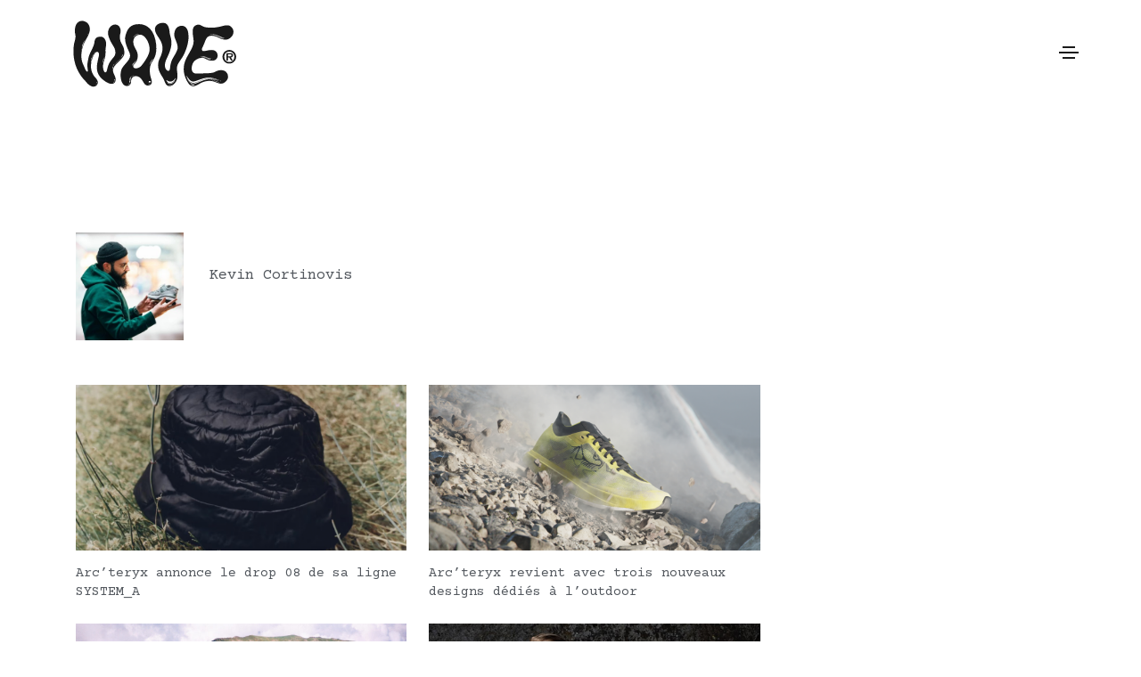

--- FILE ---
content_type: text/html; charset=UTF-8
request_url: https://wave.fr/tag/arcteryx
body_size: 50427
content:
<!DOCTYPE html>
<html lang="fr-FR">
<head>
	<meta charset="UTF-8">
	<meta name="viewport" content="width=device-width, initial-scale=1.0, viewport-fit=cover" />		<meta name='robots' content='index, follow, max-image-preview:large, max-snippet:-1, max-video-preview:-1' />

	<!-- This site is optimized with the Yoast SEO plugin v20.2.1 - https://yoast.com/wordpress/plugins/seo/ -->
	<title>Archives des arc&#039;teryx - WAVE®</title>
	<link rel="canonical" href="https://wave.fr/tag/arcteryx" />
	<link rel="next" href="https://wave.fr/tag/arcteryx/page/2" />
	<meta property="og:locale" content="fr_FR" />
	<meta property="og:type" content="article" />
	<meta property="og:title" content="Archives des arc&#039;teryx - WAVE®" />
	<meta property="og:url" content="https://wave.fr/tag/arcteryx" />
	<meta property="og:site_name" content="WAVE®" />
	<meta name="twitter:card" content="summary_large_image" />
	<meta name="twitter:site" content="@wavedotfr" />
	<script type="application/ld+json" class="yoast-schema-graph">{"@context":"https://schema.org","@graph":[{"@type":"CollectionPage","@id":"https://wave.fr/tag/arcteryx","url":"https://wave.fr/tag/arcteryx","name":"Archives des arc'teryx - WAVE®","isPartOf":{"@id":"https://wave.fr/#website"},"primaryImageOfPage":{"@id":"https://wave.fr/tag/arcteryx#primaryimage"},"image":{"@id":"https://wave.fr/tag/arcteryx#primaryimage"},"thumbnailUrl":"https://wave.fr/images/2025/01/arcteryx-system-a-drop-08-collection-capsule-release-info-4-cover.png","breadcrumb":{"@id":"https://wave.fr/tag/arcteryx#breadcrumb"},"inLanguage":"fr-FR"},{"@type":"ImageObject","inLanguage":"fr-FR","@id":"https://wave.fr/tag/arcteryx#primaryimage","url":"https://wave.fr/images/2025/01/arcteryx-system-a-drop-08-collection-capsule-release-info-4-cover.png","contentUrl":"https://wave.fr/images/2025/01/arcteryx-system-a-drop-08-collection-capsule-release-info-4-cover.png","width":1500,"height":750,"caption":"Arc’teryx SYSTEM_A"},{"@type":"BreadcrumbList","@id":"https://wave.fr/tag/arcteryx#breadcrumb","itemListElement":[{"@type":"ListItem","position":1,"name":"Accueil","item":"https://wave.fr/"},{"@type":"ListItem","position":2,"name":"arc'teryx"}]},{"@type":"WebSite","@id":"https://wave.fr/#website","url":"https://wave.fr/","name":"WAVE®","description":"Sneakers | Musique | Sport | Life","publisher":{"@id":"https://wave.fr/#organization"},"potentialAction":[{"@type":"SearchAction","target":{"@type":"EntryPoint","urlTemplate":"https://wave.fr/?s={search_term_string}"},"query-input":"required name=search_term_string"}],"inLanguage":"fr-FR"},{"@type":"Organization","@id":"https://wave.fr/#organization","name":"WAVE®","url":"https://wave.fr/","logo":{"@type":"ImageObject","inLanguage":"fr-FR","@id":"https://wave.fr/#/schema/logo/image/","url":"https://wave.fr/images/2025/02/WAVE_logo_Syrup-1-scaled.jpg","contentUrl":"https://wave.fr/images/2025/02/WAVE_logo_Syrup-1-scaled.jpg","width":2560,"height":2133,"caption":"WAVE®"},"image":{"@id":"https://wave.fr/#/schema/logo/image/"},"sameAs":["https://www.facebook.com/wavedotfr","https://twitter.com/wavedotfr","https://www.instagram.com/wavefr","https://www.tiktok.com/@wavefrance"]}]}</script>
	<!-- / Yoast SEO plugin. -->


<link rel='dns-prefetch' href='//fonts.googleapis.com' />
<link rel="alternate" type="application/rss+xml" title="WAVE® &raquo; Flux" href="https://wave.fr/feed" />
<link rel="alternate" type="application/rss+xml" title="WAVE® &raquo; Flux des commentaires" href="https://wave.fr/comments/feed" />
<link rel="alternate" type="application/rss+xml" title="WAVE® &raquo; Flux de l’étiquette arc&#039;teryx" href="https://wave.fr/tag/arcteryx/feed" />
<link rel="alternate" type="application/rss+xml" title="Flux WAVE® &raquo; Stories" href="https://wave.fr/web-stories/feed/"><style id='wp-img-auto-sizes-contain-inline-css' type='text/css'>
img:is([sizes=auto i],[sizes^="auto," i]){contain-intrinsic-size:3000px 1500px}
/*# sourceURL=wp-img-auto-sizes-contain-inline-css */
</style>
<link rel='stylesheet' id='themify-icons-css' href='https://wave.fr/wp-content/plugins/litho-addons/includes/assets/css/themify-icons.css?ver=1.6' type='text/css' media='all' />
<link rel='stylesheet' id='simple-line-icons-css' href='https://wave.fr/wp-content/plugins/litho-addons/includes/assets/css/simple-line-icons.css?ver=1.6' type='text/css' media='all' />
<link rel='stylesheet' id='et-line-icons-css' href='https://wave.fr/wp-content/plugins/litho-addons/includes/assets/css/et-line-icons.css?ver=1.6' type='text/css' media='all' />
<link rel='stylesheet' id='iconsmind-line-icons-css' href='https://wave.fr/wp-content/plugins/litho-addons/includes/assets/css/iconsmind-line.css?ver=1.6' type='text/css' media='all' />
<link rel='stylesheet' id='iconsmind-solid-icons-css' href='https://wave.fr/wp-content/plugins/litho-addons/includes/assets/css/iconsmind-solid.css?ver=1.6' type='text/css' media='all' />
<link rel='stylesheet' id='feather-icons-css' href='https://wave.fr/wp-content/plugins/litho-addons/includes/assets/css/feather-icons.css?ver=1.6' type='text/css' media='all' />
<style id='wp-emoji-styles-inline-css' type='text/css'>

	img.wp-smiley, img.emoji {
		display: inline !important;
		border: none !important;
		box-shadow: none !important;
		height: 1em !important;
		width: 1em !important;
		margin: 0 0.07em !important;
		vertical-align: -0.1em !important;
		background: none !important;
		padding: 0 !important;
	}
/*# sourceURL=wp-emoji-styles-inline-css */
</style>
<link rel='stylesheet' id='wp-block-library-css' href='https://wave.fr/wp-includes/css/dist/block-library/style.min.css?ver=6.9' type='text/css' media='all' />

<style id='classic-theme-styles-inline-css' type='text/css'>
/*! This file is auto-generated */
.wp-block-button__link{color:#fff;background-color:#32373c;border-radius:9999px;box-shadow:none;text-decoration:none;padding:calc(.667em + 2px) calc(1.333em + 2px);font-size:1.125em}.wp-block-file__button{background:#32373c;color:#fff;text-decoration:none}
/*# sourceURL=/wp-includes/css/classic-themes.min.css */
</style>
<link rel='stylesheet' id='contact-form-7-css' href='https://wave.fr/wp-content/plugins/contact-form-7/includes/css/styles.css?ver=5.7.4' type='text/css' media='all' />
<link rel='stylesheet' id='gmp--front-styles-css' href='https://wave.fr/wp-content/plugins/gimme-more-posts/styles.css?ver=82743ebbb88ea6a6' type='text/css' media='all' />
<link rel='stylesheet' id='wef-bn--front-styles-css' href='https://wave.fr/wp-content/plugins/wef_banner/styles.css?ver=581768a1fc07a620' type='text/css' media='all' />
<link rel='stylesheet' id='wef-d--front-styles-css' href='https://wave.fr/wp-content/plugins/wef_display/styles.css?ver=f388e58fd638d7ae' type='text/css' media='all' />
<link rel='stylesheet' id='wef-d--custom-css-css' href='https://wave.fr/wp-content/plugins/wef_display/custom.css?v=d89b49c0017494985a2b60dcef7aab2baad08f5b&#038;ver=6.9' type='text/css' media='all' />
<link rel='stylesheet' id='wef-h--front-styles-css' href='https://wave.fr/wp-content/plugins/wef_hotdrop/styles.css?ver=06a498acafe1935f' type='text/css' media='all' />
<link rel='stylesheet' id='wef-r--front-styles-css' href='https://wave.fr/wp-content/plugins/wef_releases//styles.css?ver=6.9' type='text/css' media='all' />
<link rel='stylesheet' id='bootstrap-css' href='https://wave.fr/wp-content/themes/litho/assets/css/bootstrap.min.css?ver=5.2.3' type='text/css' media='all' />
<link rel='stylesheet' id='swiper-css' href='https://wave.fr/wp-content/themes/litho/assets/css/swiper.min.css?ver=8.4.5' type='text/css' media='all' />
<link rel='stylesheet' id='elementor-icons-shared-0-css' href='https://wave.fr/wp-content/plugins/elementor/assets/lib/font-awesome/css/fontawesome.min.css?ver=5.15.3' type='text/css' media='all' />
<link rel='stylesheet' id='elementor-icons-fa-regular-css' href='https://wave.fr/wp-content/plugins/elementor/assets/lib/font-awesome/css/regular.min.css?ver=5.15.3' type='text/css' media='all' />
<link rel='stylesheet' id='elementor-icons-fa-brands-css' href='https://wave.fr/wp-content/plugins/elementor/assets/lib/font-awesome/css/brands.min.css?ver=5.15.3' type='text/css' media='all' />
<link rel='stylesheet' id='elementor-icons-fa-solid-css' href='https://wave.fr/wp-content/plugins/elementor/assets/lib/font-awesome/css/solid.min.css?ver=5.15.3' type='text/css' media='all' />
<link rel='stylesheet' id='justified-gallery-css' href='https://wave.fr/wp-content/themes/litho/assets/css/justified-gallery.min.css?ver=3.8.1' type='text/css' media='all' />
<link rel='stylesheet' id='mCustomScrollbar-css' href='https://wave.fr/wp-content/plugins/litho-addons/includes/assets/css/jquery.mCustomScrollbar.min.css?ver=3.1.5' type='text/css' media='all' />
<link rel='stylesheet' id='magnific-popup-css' href='https://wave.fr/wp-content/themes/litho/assets/css/magnific-popup.css?ver=1.1.0' type='text/css' media='all' />
<link rel='stylesheet' id='elementor-icons-css' href='https://wave.fr/wp-content/plugins/elementor/assets/lib/eicons/css/elementor-icons.min.css?ver=5.12.0' type='text/css' media='all' />
<link rel='stylesheet' id='elementor-frontend-css' href='https://wave.fr/wp-content/plugins/elementor/assets/css/frontend.min.css?ver=3.4.5' type='text/css' media='all' />
<style id='elementor-frontend-inline-css' type='text/css'>
@font-face{font-family:eicons;src:url(https://wave.fr/wp-content/plugins/elementor/assets/lib/eicons/fonts/eicons.eot?5.10.0);src:url(https://wave.fr/wp-content/plugins/elementor/assets/lib/eicons/fonts/eicons.eot?5.10.0#iefix) format("embedded-opentype"),url(https://wave.fr/wp-content/plugins/elementor/assets/lib/eicons/fonts/eicons.woff2?5.10.0) format("woff2"),url(https://wave.fr/wp-content/plugins/elementor/assets/lib/eicons/fonts/eicons.woff?5.10.0) format("woff"),url(https://wave.fr/wp-content/plugins/elementor/assets/lib/eicons/fonts/eicons.ttf?5.10.0) format("truetype"),url(https://wave.fr/wp-content/plugins/elementor/assets/lib/eicons/fonts/eicons.svg?5.10.0#eicon) format("svg");font-weight:400;font-style:normal}
.elementor-kit-320345{--e-global-color-primary:#6EC1E4;--e-global-color-secondary:#54595F;--e-global-color-text:#7A7A7A;--e-global-color-accent:#61CE70;--e-global-typography-primary-font-family:"Roboto";--e-global-typography-primary-font-weight:600;--e-global-typography-secondary-font-family:"Roboto Slab";--e-global-typography-secondary-font-weight:400;--e-global-typography-text-font-family:"Roboto";--e-global-typography-text-font-weight:400;--e-global-typography-accent-font-family:"Roboto";--e-global-typography-accent-font-weight:500;--e-global-typography-dd4c286-font-family:"Courier Prime";--e-global-typography-dd4c286-font-weight:400;--e-global-typography-dd4c286-line-height:1.4em;--e-global-typography-b5dbc89-font-family:"Roboto";--e-global-typography-b5dbc89-font-size:7px;--e-global-typography-b5dbc89-font-weight:400;--e-global-typography-b5dbc89-text-transform:uppercase;--e-global-typography-b5dbc89-letter-spacing:1.5px;}.elementor-section.elementor-section-boxed > .elementor-container{max-width:1140px;}.elementor-widget:not(:last-child){margin-bottom:20px;}{}h1.entry-title{display:var(--page-title-display);}@media(max-width:1024px){.elementor-section.elementor-section-boxed > .elementor-container{max-width:1024px;}}@media(max-width:767px){.elementor-section.elementor-section-boxed > .elementor-container{max-width:767px;}}
.elementor-widget-heading .elementor-heading-title{color:var( --e-global-color-primary );font-family:var( --e-global-typography-primary-font-family ), Sans-serif;font-weight:var( --e-global-typography-primary-font-weight );}.elementor-widget-image .widget-image-caption{color:var( --e-global-color-text );font-family:var( --e-global-typography-text-font-family ), Sans-serif;font-weight:var( --e-global-typography-text-font-weight );}.elementor-widget-text-editor{color:var( --e-global-color-text );font-family:var( --e-global-typography-text-font-family ), Sans-serif;font-weight:var( --e-global-typography-text-font-weight );}.elementor-widget-text-editor.elementor-drop-cap-view-stacked .elementor-drop-cap{background-color:var( --e-global-color-primary );}.elementor-widget-text-editor.elementor-drop-cap-view-framed .elementor-drop-cap, .elementor-widget-text-editor.elementor-drop-cap-view-default .elementor-drop-cap{color:var( --e-global-color-primary );border-color:var( --e-global-color-primary );}.elementor-widget-text-editor.elementor-drop-cap-view-letter-big .elementor-drop-cap{color:var( --e-global-color-primary );}.elementor-widget-button .elementor-button{font-family:var( --e-global-typography-accent-font-family ), Sans-serif;font-weight:var( --e-global-typography-accent-font-weight );background-color:var( --e-global-color-accent );}.elementor-widget-divider{--divider-color:var( --e-global-color-secondary );}.elementor-widget-divider .elementor-divider__text{color:var( --e-global-color-secondary );font-family:var( --e-global-typography-secondary-font-family ), Sans-serif;font-weight:var( --e-global-typography-secondary-font-weight );}.elementor-widget-divider.elementor-view-stacked .elementor-icon{background-color:var( --e-global-color-secondary );}.elementor-widget-divider.elementor-view-framed .elementor-icon, .elementor-widget-divider.elementor-view-default .elementor-icon{color:var( --e-global-color-secondary );border-color:var( --e-global-color-secondary );}.elementor-widget-divider.elementor-view-framed .elementor-icon, .elementor-widget-divider.elementor-view-default .elementor-icon svg{fill:var( --e-global-color-secondary );}.elementor-widget-image-box .elementor-image-box-title{color:var( --e-global-color-primary );font-family:var( --e-global-typography-primary-font-family ), Sans-serif;font-weight:var( --e-global-typography-primary-font-weight );}.elementor-widget-image-box .elementor-image-box-description{color:var( --e-global-color-text );font-family:var( --e-global-typography-text-font-family ), Sans-serif;font-weight:var( --e-global-typography-text-font-weight );}.elementor-widget-icon.elementor-view-stacked .elementor-icon{background-color:var( --e-global-color-primary );}.elementor-widget-icon.elementor-view-framed .elementor-icon, .elementor-widget-icon.elementor-view-default .elementor-icon{color:var( --e-global-color-primary );border-color:var( --e-global-color-primary );}.elementor-widget-icon.elementor-view-framed .elementor-icon, .elementor-widget-icon.elementor-view-default .elementor-icon svg{fill:var( --e-global-color-primary );}.elementor-widget-icon-box.elementor-view-stacked .elementor-icon{background-color:var( --e-global-color-primary );}.elementor-widget-icon-box.elementor-view-framed .elementor-icon, .elementor-widget-icon-box.elementor-view-default .elementor-icon{fill:var( --e-global-color-primary );color:var( --e-global-color-primary );border-color:var( --e-global-color-primary );}.elementor-widget-icon-box .elementor-icon-box-title{color:var( --e-global-color-primary );}.elementor-widget-icon-box .elementor-icon-box-title, .elementor-widget-icon-box .elementor-icon-box-title a{font-family:var( --e-global-typography-primary-font-family ), Sans-serif;font-weight:var( --e-global-typography-primary-font-weight );}.elementor-widget-icon-box .elementor-icon-box-description{color:var( --e-global-color-text );font-family:var( --e-global-typography-text-font-family ), Sans-serif;font-weight:var( --e-global-typography-text-font-weight );}.elementor-widget-star-rating .elementor-star-rating__title{color:var( --e-global-color-text );font-family:var( --e-global-typography-text-font-family ), Sans-serif;font-weight:var( --e-global-typography-text-font-weight );}.elementor-widget-image-gallery .gallery-item .gallery-caption{font-family:var( --e-global-typography-accent-font-family ), Sans-serif;font-weight:var( --e-global-typography-accent-font-weight );}.elementor-widget-icon-list .elementor-icon-list-item:not(:last-child):after{border-color:var( --e-global-color-text );}.elementor-widget-icon-list .elementor-icon-list-icon i{color:var( --e-global-color-primary );}.elementor-widget-icon-list .elementor-icon-list-icon svg{fill:var( --e-global-color-primary );}.elementor-widget-icon-list .elementor-icon-list-text{color:var( --e-global-color-secondary );}.elementor-widget-icon-list .elementor-icon-list-item > .elementor-icon-list-text, .elementor-widget-icon-list .elementor-icon-list-item > a{font-family:var( --e-global-typography-text-font-family ), Sans-serif;font-weight:var( --e-global-typography-text-font-weight );}.elementor-widget-counter .elementor-counter-number-wrapper{font-family:var( --e-global-typography-primary-font-family ), Sans-serif;font-weight:var( --e-global-typography-primary-font-weight );}.elementor-widget-counter .elementor-counter-title{color:var( --e-global-color-secondary );font-family:var( --e-global-typography-secondary-font-family ), Sans-serif;font-weight:var( --e-global-typography-secondary-font-weight );}.elementor-widget-progress .elementor-progress-wrapper .elementor-progress-bar{background-color:var( --e-global-color-primary );}.elementor-widget-progress .elementor-title{color:var( --e-global-color-primary );font-family:var( --e-global-typography-text-font-family ), Sans-serif;font-weight:var( --e-global-typography-text-font-weight );}.elementor-widget-testimonial .elementor-testimonial-content{color:var( --e-global-color-text );font-family:var( --e-global-typography-text-font-family ), Sans-serif;font-weight:var( --e-global-typography-text-font-weight );}.elementor-widget-testimonial .elementor-testimonial-name{color:var( --e-global-color-primary );font-family:var( --e-global-typography-primary-font-family ), Sans-serif;font-weight:var( --e-global-typography-primary-font-weight );}.elementor-widget-testimonial .elementor-testimonial-job{color:var( --e-global-color-secondary );font-family:var( --e-global-typography-secondary-font-family ), Sans-serif;font-weight:var( --e-global-typography-secondary-font-weight );}.elementor-widget-tabs .elementor-tab-title, .elementor-widget-tabs .elementor-tab-title a{color:var( --e-global-color-primary );}.elementor-widget-tabs .elementor-tab-title.elementor-active,
					 .elementor-widget-tabs .elementor-tab-title.elementor-active a{color:var( --e-global-color-accent );}.elementor-widget-tabs .elementor-tab-title{font-family:var( --e-global-typography-primary-font-family ), Sans-serif;font-weight:var( --e-global-typography-primary-font-weight );}.elementor-widget-tabs .elementor-tab-content{color:var( --e-global-color-text );font-family:var( --e-global-typography-text-font-family ), Sans-serif;font-weight:var( --e-global-typography-text-font-weight );}.elementor-widget-accordion .elementor-accordion-icon, .elementor-widget-accordion .elementor-accordion-title{color:var( --e-global-color-primary );}.elementor-widget-accordion .elementor-accordion-icon svg{fill:var( --e-global-color-primary );}.elementor-widget-accordion .elementor-active .elementor-accordion-icon, .elementor-widget-accordion .elementor-active .elementor-accordion-title{color:var( --e-global-color-accent );}.elementor-widget-accordion .elementor-active .elementor-accordion-icon svg{fill:var( --e-global-color-accent );}.elementor-widget-accordion .elementor-accordion-title{font-family:var( --e-global-typography-primary-font-family ), Sans-serif;font-weight:var( --e-global-typography-primary-font-weight );}.elementor-widget-accordion .elementor-tab-content{color:var( --e-global-color-text );font-family:var( --e-global-typography-text-font-family ), Sans-serif;font-weight:var( --e-global-typography-text-font-weight );}.elementor-widget-toggle .elementor-toggle-title, .elementor-widget-toggle .elementor-toggle-icon{color:var( --e-global-color-primary );}.elementor-widget-toggle .elementor-toggle-icon svg{fill:var( --e-global-color-primary );}.elementor-widget-toggle .elementor-tab-title.elementor-active a, .elementor-widget-toggle .elementor-tab-title.elementor-active .elementor-toggle-icon{color:var( --e-global-color-accent );}.elementor-widget-toggle .elementor-toggle-title{font-family:var( --e-global-typography-primary-font-family ), Sans-serif;font-weight:var( --e-global-typography-primary-font-weight );}.elementor-widget-toggle .elementor-tab-content{color:var( --e-global-color-text );font-family:var( --e-global-typography-text-font-family ), Sans-serif;font-weight:var( --e-global-typography-text-font-weight );}.elementor-widget-alert .elementor-alert-title{font-family:var( --e-global-typography-primary-font-family ), Sans-serif;font-weight:var( --e-global-typography-primary-font-weight );}.elementor-widget-alert .elementor-alert-description{font-family:var( --e-global-typography-text-font-family ), Sans-serif;font-weight:var( --e-global-typography-text-font-weight );}.elementor-widget-text-path{font-family:var( --e-global-typography-text-font-family ), Sans-serif;font-weight:var( --e-global-typography-text-font-weight );}.elementor-widget-theme-site-logo .widget-image-caption{color:var( --e-global-color-text );font-family:var( --e-global-typography-text-font-family ), Sans-serif;font-weight:var( --e-global-typography-text-font-weight );}.elementor-widget-theme-site-title .elementor-heading-title{color:var( --e-global-color-primary );font-family:var( --e-global-typography-primary-font-family ), Sans-serif;font-weight:var( --e-global-typography-primary-font-weight );}.elementor-widget-theme-page-title .elementor-heading-title{color:var( --e-global-color-primary );font-family:var( --e-global-typography-primary-font-family ), Sans-serif;font-weight:var( --e-global-typography-primary-font-weight );}.elementor-widget-theme-post-title .elementor-heading-title{color:var( --e-global-color-primary );font-family:var( --e-global-typography-primary-font-family ), Sans-serif;font-weight:var( --e-global-typography-primary-font-weight );}.elementor-widget-theme-post-excerpt .elementor-widget-container{color:var( --e-global-color-text );font-family:var( --e-global-typography-text-font-family ), Sans-serif;font-weight:var( --e-global-typography-text-font-weight );}.elementor-widget-theme-post-content{color:var( --e-global-color-text );font-family:var( --e-global-typography-text-font-family ), Sans-serif;font-weight:var( --e-global-typography-text-font-weight );}.elementor-widget-theme-post-featured-image .widget-image-caption{color:var( --e-global-color-text );font-family:var( --e-global-typography-text-font-family ), Sans-serif;font-weight:var( --e-global-typography-text-font-weight );}.elementor-widget-theme-archive-title .elementor-heading-title{color:var( --e-global-color-primary );font-family:var( --e-global-typography-primary-font-family ), Sans-serif;font-weight:var( --e-global-typography-primary-font-weight );}.elementor-widget-archive-posts .elementor-post__title, .elementor-widget-archive-posts .elementor-post__title a{color:var( --e-global-color-secondary );font-family:var( --e-global-typography-primary-font-family ), Sans-serif;font-weight:var( --e-global-typography-primary-font-weight );}.elementor-widget-archive-posts .elementor-post__meta-data{font-family:var( --e-global-typography-secondary-font-family ), Sans-serif;font-weight:var( --e-global-typography-secondary-font-weight );}.elementor-widget-archive-posts .elementor-post__excerpt p{font-family:var( --e-global-typography-text-font-family ), Sans-serif;font-weight:var( --e-global-typography-text-font-weight );}.elementor-widget-archive-posts .elementor-post__read-more{color:var( --e-global-color-accent );font-family:var( --e-global-typography-accent-font-family ), Sans-serif;font-weight:var( --e-global-typography-accent-font-weight );}.elementor-widget-archive-posts .elementor-post__card .elementor-post__badge{background-color:var( --e-global-color-accent );font-family:var( --e-global-typography-accent-font-family ), Sans-serif;font-weight:var( --e-global-typography-accent-font-weight );}.elementor-widget-archive-posts .elementor-pagination{font-family:var( --e-global-typography-secondary-font-family ), Sans-serif;font-weight:var( --e-global-typography-secondary-font-weight );}.elementor-widget-archive-posts .elementor-posts-nothing-found{color:var( --e-global-color-text );font-family:var( --e-global-typography-text-font-family ), Sans-serif;font-weight:var( --e-global-typography-text-font-weight );}.elementor-widget-posts .elementor-post__title, .elementor-widget-posts .elementor-post__title a{color:var( --e-global-color-secondary );font-family:var( --e-global-typography-primary-font-family ), Sans-serif;font-weight:var( --e-global-typography-primary-font-weight );}.elementor-widget-posts .elementor-post__meta-data{font-family:var( --e-global-typography-secondary-font-family ), Sans-serif;font-weight:var( --e-global-typography-secondary-font-weight );}.elementor-widget-posts .elementor-post__excerpt p{font-family:var( --e-global-typography-text-font-family ), Sans-serif;font-weight:var( --e-global-typography-text-font-weight );}.elementor-widget-posts .elementor-post__read-more{color:var( --e-global-color-accent );font-family:var( --e-global-typography-accent-font-family ), Sans-serif;font-weight:var( --e-global-typography-accent-font-weight );}.elementor-widget-posts .elementor-post__card .elementor-post__badge{background-color:var( --e-global-color-accent );font-family:var( --e-global-typography-accent-font-family ), Sans-serif;font-weight:var( --e-global-typography-accent-font-weight );}.elementor-widget-posts .elementor-pagination{font-family:var( --e-global-typography-secondary-font-family ), Sans-serif;font-weight:var( --e-global-typography-secondary-font-weight );}.elementor-widget-portfolio a .elementor-portfolio-item__overlay{background-color:var( --e-global-color-accent );}.elementor-widget-portfolio .elementor-portfolio-item__title{font-family:var( --e-global-typography-primary-font-family ), Sans-serif;font-weight:var( --e-global-typography-primary-font-weight );}.elementor-widget-portfolio .elementor-portfolio__filter{color:var( --e-global-color-text );font-family:var( --e-global-typography-primary-font-family ), Sans-serif;font-weight:var( --e-global-typography-primary-font-weight );}.elementor-widget-portfolio .elementor-portfolio__filter.elementor-active{color:var( --e-global-color-primary );}.elementor-widget-gallery .elementor-gallery-item__title{font-family:var( --e-global-typography-primary-font-family ), Sans-serif;font-weight:var( --e-global-typography-primary-font-weight );}.elementor-widget-gallery .elementor-gallery-item__description{font-family:var( --e-global-typography-text-font-family ), Sans-serif;font-weight:var( --e-global-typography-text-font-weight );}.elementor-widget-gallery{--galleries-title-color-normal:var( --e-global-color-primary );--galleries-title-color-hover:var( --e-global-color-secondary );--galleries-pointer-bg-color-hover:var( --e-global-color-accent );--gallery-title-color-active:var( --e-global-color-secondary );--galleries-pointer-bg-color-active:var( --e-global-color-accent );}.elementor-widget-gallery .elementor-gallery-title{font-family:var( --e-global-typography-primary-font-family ), Sans-serif;font-weight:var( --e-global-typography-primary-font-weight );}.elementor-widget-form .elementor-field-group > label, .elementor-widget-form .elementor-field-subgroup label{color:var( --e-global-color-text );}.elementor-widget-form .elementor-field-group > label{font-family:var( --e-global-typography-text-font-family ), Sans-serif;font-weight:var( --e-global-typography-text-font-weight );}.elementor-widget-form .elementor-field-type-html{color:var( --e-global-color-text );font-family:var( --e-global-typography-text-font-family ), Sans-serif;font-weight:var( --e-global-typography-text-font-weight );}.elementor-widget-form .elementor-field-group .elementor-field{color:var( --e-global-color-text );}.elementor-widget-form .elementor-field-group .elementor-field, .elementor-widget-form .elementor-field-subgroup label{font-family:var( --e-global-typography-text-font-family ), Sans-serif;font-weight:var( --e-global-typography-text-font-weight );}.elementor-widget-form .elementor-button{font-family:var( --e-global-typography-accent-font-family ), Sans-serif;font-weight:var( --e-global-typography-accent-font-weight );}.elementor-widget-form .e-form__buttons__wrapper__button-next{background-color:var( --e-global-color-accent );}.elementor-widget-form .elementor-button[type="submit"]{background-color:var( --e-global-color-accent );}.elementor-widget-form .e-form__buttons__wrapper__button-previous{background-color:var( --e-global-color-accent );}.elementor-widget-form .elementor-message{font-family:var( --e-global-typography-text-font-family ), Sans-serif;font-weight:var( --e-global-typography-text-font-weight );}.elementor-widget-form .e-form__indicators__indicator, .elementor-widget-form .e-form__indicators__indicator__label{font-family:var( --e-global-typography-accent-font-family ), Sans-serif;font-weight:var( --e-global-typography-accent-font-weight );}.elementor-widget-form{--e-form-steps-indicator-inactive-primary-color:var( --e-global-color-text );--e-form-steps-indicator-active-primary-color:var( --e-global-color-accent );--e-form-steps-indicator-completed-primary-color:var( --e-global-color-accent );--e-form-steps-indicator-progress-color:var( --e-global-color-accent );--e-form-steps-indicator-progress-background-color:var( --e-global-color-text );--e-form-steps-indicator-progress-meter-color:var( --e-global-color-text );}.elementor-widget-form .e-form__indicators__indicator__progress__meter{font-family:var( --e-global-typography-accent-font-family ), Sans-serif;font-weight:var( --e-global-typography-accent-font-weight );}.elementor-widget-login .elementor-field-group > a{color:var( --e-global-color-text );}.elementor-widget-login .elementor-field-group > a:hover{color:var( --e-global-color-accent );}.elementor-widget-login .elementor-form-fields-wrapper label{color:var( --e-global-color-text );font-family:var( --e-global-typography-text-font-family ), Sans-serif;font-weight:var( --e-global-typography-text-font-weight );}.elementor-widget-login .elementor-field-group .elementor-field{color:var( --e-global-color-text );}.elementor-widget-login .elementor-field-group .elementor-field, .elementor-widget-login .elementor-field-subgroup label{font-family:var( --e-global-typography-text-font-family ), Sans-serif;font-weight:var( --e-global-typography-text-font-weight );}.elementor-widget-login .elementor-button{font-family:var( --e-global-typography-accent-font-family ), Sans-serif;font-weight:var( --e-global-typography-accent-font-weight );background-color:var( --e-global-color-accent );}.elementor-widget-login .elementor-widget-container .elementor-login__logged-in-message{color:var( --e-global-color-text );font-family:var( --e-global-typography-text-font-family ), Sans-serif;font-weight:var( --e-global-typography-text-font-weight );}.elementor-widget-slides .elementor-slide-heading{font-family:var( --e-global-typography-primary-font-family ), Sans-serif;font-weight:var( --e-global-typography-primary-font-weight );}.elementor-widget-slides .elementor-slide-description{font-family:var( --e-global-typography-secondary-font-family ), Sans-serif;font-weight:var( --e-global-typography-secondary-font-weight );}.elementor-widget-slides .elementor-slide-button{font-family:var( --e-global-typography-accent-font-family ), Sans-serif;font-weight:var( --e-global-typography-accent-font-weight );}.elementor-widget-nav-menu .elementor-nav-menu .elementor-item{font-family:var( --e-global-typography-primary-font-family ), Sans-serif;font-weight:var( --e-global-typography-primary-font-weight );}.elementor-widget-nav-menu .elementor-nav-menu--main .elementor-item{color:var( --e-global-color-text );}.elementor-widget-nav-menu .elementor-nav-menu--main .elementor-item:hover,
					.elementor-widget-nav-menu .elementor-nav-menu--main .elementor-item.elementor-item-active,
					.elementor-widget-nav-menu .elementor-nav-menu--main .elementor-item.highlighted,
					.elementor-widget-nav-menu .elementor-nav-menu--main .elementor-item:focus{color:var( --e-global-color-accent );}.elementor-widget-nav-menu .elementor-nav-menu--main:not(.e--pointer-framed) .elementor-item:before,
					.elementor-widget-nav-menu .elementor-nav-menu--main:not(.e--pointer-framed) .elementor-item:after{background-color:var( --e-global-color-accent );}.elementor-widget-nav-menu .e--pointer-framed .elementor-item:before,
					.elementor-widget-nav-menu .e--pointer-framed .elementor-item:after{border-color:var( --e-global-color-accent );}.elementor-widget-nav-menu .elementor-nav-menu--dropdown .elementor-item, .elementor-widget-nav-menu .elementor-nav-menu--dropdown  .elementor-sub-item{font-family:var( --e-global-typography-accent-font-family ), Sans-serif;font-weight:var( --e-global-typography-accent-font-weight );}.elementor-widget-animated-headline .elementor-headline-dynamic-wrapper path{stroke:var( --e-global-color-accent );}.elementor-widget-animated-headline .elementor-headline-plain-text{color:var( --e-global-color-secondary );}.elementor-widget-animated-headline .elementor-headline{font-family:var( --e-global-typography-primary-font-family ), Sans-serif;font-weight:var( --e-global-typography-primary-font-weight );}.elementor-widget-animated-headline{--dynamic-text-color:var( --e-global-color-secondary );}.elementor-widget-animated-headline .elementor-headline-dynamic-text{font-family:var( --e-global-typography-primary-font-family ), Sans-serif;font-weight:var( --e-global-typography-primary-font-weight );}.elementor-widget-price-list .elementor-price-list-header{color:var( --e-global-color-primary );font-family:var( --e-global-typography-primary-font-family ), Sans-serif;font-weight:var( --e-global-typography-primary-font-weight );}.elementor-widget-price-list .elementor-price-list-description{color:var( --e-global-color-text );font-family:var( --e-global-typography-text-font-family ), Sans-serif;font-weight:var( --e-global-typography-text-font-weight );}.elementor-widget-price-list .elementor-price-list-separator{border-bottom-color:var( --e-global-color-secondary );}.elementor-widget-price-table .elementor-price-table__header{background-color:var( --e-global-color-secondary );}.elementor-widget-price-table .elementor-price-table__heading{font-family:var( --e-global-typography-primary-font-family ), Sans-serif;font-weight:var( --e-global-typography-primary-font-weight );}.elementor-widget-price-table .elementor-price-table__subheading{font-family:var( --e-global-typography-secondary-font-family ), Sans-serif;font-weight:var( --e-global-typography-secondary-font-weight );}.elementor-widget-price-table .elementor-price-table__price{font-family:var( --e-global-typography-primary-font-family ), Sans-serif;font-weight:var( --e-global-typography-primary-font-weight );}.elementor-widget-price-table .elementor-price-table__original-price{color:var( --e-global-color-secondary );font-family:var( --e-global-typography-primary-font-family ), Sans-serif;font-weight:var( --e-global-typography-primary-font-weight );}.elementor-widget-price-table .elementor-price-table__period{color:var( --e-global-color-secondary );font-family:var( --e-global-typography-secondary-font-family ), Sans-serif;font-weight:var( --e-global-typography-secondary-font-weight );}.elementor-widget-price-table .elementor-price-table__features-list{color:var( --e-global-color-text );}.elementor-widget-price-table .elementor-price-table__features-list li{font-family:var( --e-global-typography-text-font-family ), Sans-serif;font-weight:var( --e-global-typography-text-font-weight );}.elementor-widget-price-table .elementor-price-table__features-list li:before{border-top-color:var( --e-global-color-text );}.elementor-widget-price-table .elementor-price-table__button{font-family:var( --e-global-typography-accent-font-family ), Sans-serif;font-weight:var( --e-global-typography-accent-font-weight );background-color:var( --e-global-color-accent );}.elementor-widget-price-table .elementor-price-table__additional_info{color:var( --e-global-color-text );font-family:var( --e-global-typography-text-font-family ), Sans-serif;font-weight:var( --e-global-typography-text-font-weight );}.elementor-widget-price-table .elementor-price-table__ribbon-inner{background-color:var( --e-global-color-accent );font-family:var( --e-global-typography-accent-font-family ), Sans-serif;font-weight:var( --e-global-typography-accent-font-weight );}.elementor-widget-flip-box .elementor-flip-box__front .elementor-flip-box__layer__title{font-family:var( --e-global-typography-primary-font-family ), Sans-serif;font-weight:var( --e-global-typography-primary-font-weight );}.elementor-widget-flip-box .elementor-flip-box__front .elementor-flip-box__layer__description{font-family:var( --e-global-typography-text-font-family ), Sans-serif;font-weight:var( --e-global-typography-text-font-weight );}.elementor-widget-flip-box .elementor-flip-box__back .elementor-flip-box__layer__title{font-family:var( --e-global-typography-primary-font-family ), Sans-serif;font-weight:var( --e-global-typography-primary-font-weight );}.elementor-widget-flip-box .elementor-flip-box__back .elementor-flip-box__layer__description{font-family:var( --e-global-typography-text-font-family ), Sans-serif;font-weight:var( --e-global-typography-text-font-weight );}.elementor-widget-flip-box .elementor-flip-box__button{font-family:var( --e-global-typography-accent-font-family ), Sans-serif;font-weight:var( --e-global-typography-accent-font-weight );}.elementor-widget-call-to-action .elementor-cta__title{font-family:var( --e-global-typography-primary-font-family ), Sans-serif;font-weight:var( --e-global-typography-primary-font-weight );}.elementor-widget-call-to-action .elementor-cta__description{font-family:var( --e-global-typography-text-font-family ), Sans-serif;font-weight:var( --e-global-typography-text-font-weight );}.elementor-widget-call-to-action .elementor-cta__button{font-family:var( --e-global-typography-accent-font-family ), Sans-serif;font-weight:var( --e-global-typography-accent-font-weight );}.elementor-widget-call-to-action .elementor-ribbon-inner{background-color:var( --e-global-color-accent );font-family:var( --e-global-typography-accent-font-family ), Sans-serif;font-weight:var( --e-global-typography-accent-font-weight );}.elementor-widget-media-carousel .elementor-carousel-image-overlay{font-family:var( --e-global-typography-accent-font-family ), Sans-serif;font-weight:var( --e-global-typography-accent-font-weight );}.elementor-widget-testimonial-carousel .elementor-testimonial__text{color:var( --e-global-color-text );font-family:var( --e-global-typography-text-font-family ), Sans-serif;font-weight:var( --e-global-typography-text-font-weight );}.elementor-widget-testimonial-carousel .elementor-testimonial__name{color:var( --e-global-color-text );font-family:var( --e-global-typography-primary-font-family ), Sans-serif;font-weight:var( --e-global-typography-primary-font-weight );}.elementor-widget-testimonial-carousel .elementor-testimonial__title{color:var( --e-global-color-primary );font-family:var( --e-global-typography-secondary-font-family ), Sans-serif;font-weight:var( --e-global-typography-secondary-font-weight );}.elementor-widget-reviews .elementor-testimonial__header, .elementor-widget-reviews .elementor-testimonial__name{font-family:var( --e-global-typography-primary-font-family ), Sans-serif;font-weight:var( --e-global-typography-primary-font-weight );}.elementor-widget-reviews .elementor-testimonial__text{font-family:var( --e-global-typography-text-font-family ), Sans-serif;font-weight:var( --e-global-typography-text-font-weight );}.elementor-widget-table-of-contents{--header-color:var( --e-global-color-secondary );--item-text-color:var( --e-global-color-text );--item-text-hover-color:var( --e-global-color-accent );--marker-color:var( --e-global-color-text );}.elementor-widget-table-of-contents .elementor-toc__header, .elementor-widget-table-of-contents .elementor-toc__header-title{font-family:var( --e-global-typography-primary-font-family ), Sans-serif;font-weight:var( --e-global-typography-primary-font-weight );}.elementor-widget-table-of-contents .elementor-toc__list-item{font-family:var( --e-global-typography-text-font-family ), Sans-serif;font-weight:var( --e-global-typography-text-font-weight );}.elementor-widget-countdown .elementor-countdown-item{background-color:var( --e-global-color-primary );}.elementor-widget-countdown .elementor-countdown-digits{font-family:var( --e-global-typography-text-font-family ), Sans-serif;font-weight:var( --e-global-typography-text-font-weight );}.elementor-widget-countdown .elementor-countdown-label{font-family:var( --e-global-typography-secondary-font-family ), Sans-serif;font-weight:var( --e-global-typography-secondary-font-weight );}.elementor-widget-countdown .elementor-countdown-expire--message{color:var( --e-global-color-text );font-family:var( --e-global-typography-text-font-family ), Sans-serif;font-weight:var( --e-global-typography-text-font-weight );}.elementor-widget-search-form input[type="search"].elementor-search-form__input{font-family:var( --e-global-typography-text-font-family ), Sans-serif;font-weight:var( --e-global-typography-text-font-weight );}.elementor-widget-search-form .elementor-search-form__input,
					.elementor-widget-search-form .elementor-search-form__icon,
					.elementor-widget-search-form .elementor-lightbox .dialog-lightbox-close-button,
					.elementor-widget-search-form .elementor-lightbox .dialog-lightbox-close-button:hover,
					.elementor-widget-search-form.elementor-search-form--skin-full_screen input[type="search"].elementor-search-form__input{color:var( --e-global-color-text );}.elementor-widget-search-form .elementor-search-form__submit{font-family:var( --e-global-typography-text-font-family ), Sans-serif;font-weight:var( --e-global-typography-text-font-weight );background-color:var( --e-global-color-secondary );}.elementor-widget-author-box .elementor-author-box__name{color:var( --e-global-color-secondary );font-family:var( --e-global-typography-primary-font-family ), Sans-serif;font-weight:var( --e-global-typography-primary-font-weight );}.elementor-widget-author-box .elementor-author-box__bio{color:var( --e-global-color-text );font-family:var( --e-global-typography-text-font-family ), Sans-serif;font-weight:var( --e-global-typography-text-font-weight );}.elementor-widget-author-box .elementor-author-box__button{color:var( --e-global-color-secondary );border-color:var( --e-global-color-secondary );font-family:var( --e-global-typography-accent-font-family ), Sans-serif;font-weight:var( --e-global-typography-accent-font-weight );}.elementor-widget-author-box .elementor-author-box__button:hover{border-color:var( --e-global-color-secondary );color:var( --e-global-color-secondary );}.elementor-widget-post-navigation span.post-navigation__prev--label{color:var( --e-global-color-text );}.elementor-widget-post-navigation span.post-navigation__next--label{color:var( --e-global-color-text );}.elementor-widget-post-navigation span.post-navigation__prev--label, .elementor-widget-post-navigation span.post-navigation__next--label{font-family:var( --e-global-typography-secondary-font-family ), Sans-serif;font-weight:var( --e-global-typography-secondary-font-weight );}.elementor-widget-post-navigation span.post-navigation__prev--title, .elementor-widget-post-navigation span.post-navigation__next--title{color:var( --e-global-color-secondary );font-family:var( --e-global-typography-secondary-font-family ), Sans-serif;font-weight:var( --e-global-typography-secondary-font-weight );}.elementor-widget-post-info .elementor-icon-list-item:not(:last-child):after{border-color:var( --e-global-color-text );}.elementor-widget-post-info .elementor-icon-list-icon i{color:var( --e-global-color-primary );}.elementor-widget-post-info .elementor-icon-list-icon svg{fill:var( --e-global-color-primary );}.elementor-widget-post-info .elementor-icon-list-text, .elementor-widget-post-info .elementor-icon-list-text a{color:var( --e-global-color-secondary );}.elementor-widget-post-info .elementor-icon-list-item{font-family:var( --e-global-typography-text-font-family ), Sans-serif;font-weight:var( --e-global-typography-text-font-weight );}.elementor-widget-sitemap .elementor-sitemap-title{color:var( --e-global-color-primary );font-family:var( --e-global-typography-primary-font-family ), Sans-serif;font-weight:var( --e-global-typography-primary-font-weight );}.elementor-widget-sitemap .elementor-sitemap-item, .elementor-widget-sitemap span.elementor-sitemap-list, .elementor-widget-sitemap .elementor-sitemap-item a{color:var( --e-global-color-text );font-family:var( --e-global-typography-text-font-family ), Sans-serif;font-weight:var( --e-global-typography-text-font-weight );}.elementor-widget-sitemap .elementor-sitemap-item{color:var( --e-global-color-text );}.elementor-widget-breadcrumbs{font-family:var( --e-global-typography-secondary-font-family ), Sans-serif;font-weight:var( --e-global-typography-secondary-font-weight );}.elementor-widget-blockquote .elementor-blockquote__content{color:var( --e-global-color-text );}.elementor-widget-blockquote .elementor-blockquote__author{color:var( --e-global-color-secondary );}.elementor-widget-lottie{--caption-color:var( --e-global-color-text );}.elementor-widget-lottie .e-lottie__caption{font-family:var( --e-global-typography-text-font-family ), Sans-serif;font-weight:var( --e-global-typography-text-font-weight );}.elementor-widget-paypal-button .elementor-button{font-family:var( --e-global-typography-accent-font-family ), Sans-serif;font-weight:var( --e-global-typography-accent-font-weight );background-color:var( --e-global-color-accent );}.elementor-widget-paypal-button .elementor-message{font-family:var( --e-global-typography-text-font-family ), Sans-serif;font-weight:var( --e-global-typography-text-font-weight );}.elementor-widget-litho-accordion .elementor-accordion .elementor-tab-title{font-family:var( --e-global-typography-primary-font-family ), Sans-serif;font-weight:var( --e-global-typography-primary-font-weight );}.elementor-widget-litho-accordion .elementor-accordion .elementor-tab-title .panel-time{font-family:var( --e-global-typography-primary-font-family ), Sans-serif;font-weight:var( --e-global-typography-primary-font-weight );}.elementor-widget-litho-accordion .elementor-accordion .elementor-tab-title .panel-speaker{font-family:var( --e-global-typography-primary-font-family ), Sans-serif;font-weight:var( --e-global-typography-primary-font-weight );}.elementor-widget-litho-blog-list .blog-grid-filter li a{font-family:var( --e-global-typography-primary-font-family ), Sans-serif;font-weight:var( --e-global-typography-primary-font-weight );}.elementor-widget-litho-blog-list .entry-title, .elementor-widget-litho-blog-list .blog-grid .grid-item .entry-title{font-family:var( --e-global-typography-primary-font-family ), Sans-serif;font-weight:var( --e-global-typography-primary-font-weight );}.elementor-widget-litho-blog-list .elementor-button, .elementor-widget-litho-blog-list .elementor-gradient-button{font-family:var( --e-global-typography-primary-font-family ), Sans-serif;font-weight:var( --e-global-typography-primary-font-weight );}.elementor-widget-litho-blog-list .blog-category a, .elementor-widget-litho-blog-list .blog-side-image .blog-category{font-family:var( --e-global-typography-primary-font-family ), Sans-serif;font-weight:var( --e-global-typography-primary-font-weight );}.elementor-widget-litho-blog-list .post-date{font-family:var( --e-global-typography-primary-font-family ), Sans-serif;font-weight:var( --e-global-typography-primary-font-weight );}.elementor-widget-litho-blog-list .author-name, .elementor-widget-litho-blog-list .author-name a{font-family:var( --e-global-typography-primary-font-family ), Sans-serif;font-weight:var( --e-global-typography-primary-font-weight );}.elementor-widget-litho-blog-list .post-meta-like a{font-family:var( --e-global-typography-primary-font-family ), Sans-serif;font-weight:var( --e-global-typography-primary-font-weight );}.elementor-widget-litho-blog-list .post-meta-comments a{font-family:var( --e-global-typography-primary-font-family ), Sans-serif;font-weight:var( --e-global-typography-primary-font-weight );}.elementor-widget-litho-blog-list .page-numbers li .page-numbers, .elementor-widget-litho-blog-list .new-post a , .elementor-widget-litho-blog-list .old-post a{font-family:var( --e-global-typography-primary-font-family ), Sans-serif;font-weight:var( --e-global-typography-primary-font-weight );}.elementor-widget-litho-blog-list .blog-pagination .view-more-button{font-family:var( --e-global-typography-primary-font-family ), Sans-serif;font-weight:var( --e-global-typography-primary-font-weight );}.elementor-widget-litho-blog-post-slider .slider-typography .entry-title{font-family:var( --e-global-typography-primary-font-family ), Sans-serif;font-weight:var( --e-global-typography-primary-font-weight );}.elementor-widget-litho-blog-post-slider a.elementor-button, .elementor-widget-litho-blog-post-slider .elementor-button{font-family:var( --e-global-typography-primary-font-family ), Sans-serif;font-weight:var( --e-global-typography-primary-font-weight );}.elementor-widget-litho-button-gradient a.elementor-gradient-button, .elementor-widget-litho-button-gradient .elementor-gradient-button{font-family:var( --e-global-typography-primary-font-family ), Sans-serif;font-weight:var( --e-global-typography-primary-font-weight );}.elementor-widget-litho-button a.elementor-button, .elementor-widget-litho-button .elementor-button{font-family:var( --e-global-typography-primary-font-family ), Sans-serif;font-weight:var( --e-global-typography-primary-font-weight );}.elementor-widget-litho-woocommerce-cart .cart_list li .product-detail a{font-family:var( --e-global-typography-primary-font-family ), Sans-serif;font-weight:var( --e-global-typography-primary-font-weight );}.elementor-widget-litho-woocommerce-cart .litho-top-cart-wrapper .cart_list li .product-detail .quantity, .elementor-widget-litho-woocommerce-cart .litho-top-cart-wrapper .cart_list li .product-detail .amount{font-family:var( --e-global-typography-primary-font-family ), Sans-serif;font-weight:var( --e-global-typography-primary-font-weight );}.elementor-widget-litho-woocommerce-cart .litho-top-cart-wrapper .buttons a{font-family:var( --e-global-typography-primary-font-family ), Sans-serif;font-weight:var( --e-global-typography-primary-font-weight );}.elementor-widget-litho-contact-form .wpcf7-form label{font-family:var( --e-global-typography-primary-font-family ), Sans-serif;font-weight:var( --e-global-typography-primary-font-weight );}.elementor-widget-litho-contact-form .wpcf7-form .wpcf7-form-control-wrap input[type*="text"],
                        .elementor-widget-litho-contact-form .wpcf7-form .wpcf7-form-control-wrap input[type*="email"],
                        .elementor-widget-litho-contact-form .wpcf7-form .wpcf7-form-control-wrap input[type*="url"], 
                        .elementor-widget-litho-contact-form .wpcf7-form .wpcf7-form-control-wrap input[type*="number"], 
                        .elementor-widget-litho-contact-form .wpcf7-form .wpcf7-form-control-wrap input[type*="tel"], 
                        .elementor-widget-litho-contact-form .wpcf7-form .wpcf7-form-control-wrap input[type*="date"],
                        .elementor-widget-litho-contact-form .wpcf7-form .wpcf7-form-control-wrap textarea,
                        .elementor-widget-litho-contact-form .wpcf7-form .wpcf7-form-control-wrap .wpcf7-select{font-family:var( --e-global-typography-primary-font-family ), Sans-serif;font-weight:var( --e-global-typography-primary-font-weight );}.elementor-widget-litho-contact-form .wpcf7-form .contact-form-text, .elementor-widget-litho-contact-form.elementor-widget-litho-contact-form .wpcf7-form label .wpcf7-list-item-label{font-family:var( --e-global-typography-primary-font-family ), Sans-serif;font-weight:var( --e-global-typography-primary-font-weight );}.elementor-widget-litho-contact-form .wpcf7-form .wpcf7-submit{font-family:var( --e-global-typography-primary-font-family ), Sans-serif;font-weight:var( --e-global-typography-primary-font-weight );}.elementor-widget-litho-content-block .content-block .title, .elementor-widget-litho-content-block .content-block .title a{font-family:var( --e-global-typography-primary-font-family ), Sans-serif;font-weight:var( --e-global-typography-primary-font-weight );}.elementor-widget-litho-content-block .content-block .subtitle{font-family:var( --e-global-typography-primary-font-family ), Sans-serif;font-weight:var( --e-global-typography-primary-font-weight );}.elementor-widget-litho-content-block a.litho_primary_button, .elementor-widget-litho-content-block .litho_primary_button{font-family:var( --e-global-typography-primary-font-family ), Sans-serif;font-weight:var( --e-global-typography-primary-font-weight );}.elementor-widget-litho-content-block a.litho_primary_button:hover, .elementor-widget-litho-content-block .litho_primary_button:hover{font-family:var( --e-global-typography-primary-font-family ), Sans-serif;font-weight:var( --e-global-typography-primary-font-weight );}.elementor-widget-litho-content-slider .swiper-slide .slider-digit{font-family:var( --e-global-typography-primary-font-family ), Sans-serif;font-weight:var( --e-global-typography-primary-font-weight );}.elementor-widget-litho-content-slider .slide-title{font-family:var( --e-global-typography-primary-font-family ), Sans-serif;font-weight:var( --e-global-typography-primary-font-weight );}.elementor-widget-litho-content-slider .slide-subtitle{font-family:var( --e-global-typography-primary-font-family ), Sans-serif;font-weight:var( --e-global-typography-primary-font-weight );}.elementor-widget-litho-content-slider a.elementor-button, .elementor-widget-litho-content-slider .elementor-button{font-family:var( --e-global-typography-primary-font-family ), Sans-serif;font-weight:var( --e-global-typography-primary-font-weight );}.elementor-widget-litho-countdown .elementor-countdown-wrapper .counter-box .number{font-family:var( --e-global-typography-primary-font-family ), Sans-serif;font-weight:var( --e-global-typography-primary-font-weight );}.elementor-widget-litho-countdown .elementor-countdown-wrapper .counter-box span{font-family:var( --e-global-typography-primary-font-family ), Sans-serif;font-weight:var( --e-global-typography-primary-font-weight );}.elementor-widget-litho-drop-cap.elementor-drop-cap-view-stacked .elementor-drop-cap{background-color:var( --e-global-color-primary );}.elementor-widget-litho-drop-cap.elementor-drop-cap-view-framed .elementor-drop-cap, .elementor-widget-litho-drop-cap.elementor-drop-cap-view-default .elementor-drop-cap{color:var( --e-global-color-primary );border-color:var( --e-global-color-primary );}.elementor-widget-litho-fancy-text-box .fancy-text-box .title, .elementor-widget-litho-fancy-text-box .conter-wrap .title{font-family:var( --e-global-typography-primary-font-family ), Sans-serif;font-weight:var( --e-global-typography-primary-font-weight );}.elementor-widget-litho-fancy-text-box .fancy-text-box .title span{font-family:var( --e-global-typography-primary-font-family ), Sans-serif;font-weight:var( --e-global-typography-primary-font-weight );}.elementor-widget-litho-fancy-text-box .fancy-text-box .subtitle, .elementor-widget-litho-fancy-text-box .conter-wrap .subtitle{font-family:var( --e-global-typography-primary-font-family ), Sans-serif;font-weight:var( --e-global-typography-primary-font-weight );}.elementor-widget-litho-fancy-text-box a.fancy-text-button span, .elementor-widget-litho-fancy-text-box .fancy-text-button span, .elementor-widget-litho-fancy-text-box a.elementor-button, .elementor-widget-litho-fancy-text-box .elementor-button{font-family:var( --e-global-typography-primary-font-family ), Sans-serif;font-weight:var( --e-global-typography-primary-font-weight );}.elementor-widget-litho-fancy-text-box a.fancy-text-button .subtext{font-family:var( --e-global-typography-primary-font-family ), Sans-serif;font-weight:var( --e-global-typography-primary-font-weight );}.elementor-widget-litho-feature-box-carousel .heading{font-family:var( --e-global-typography-primary-font-family ), Sans-serif;font-weight:var( --e-global-typography-primary-font-weight );}.elementor-widget-litho-feature-box-carousel .subheading{font-family:var( --e-global-typography-primary-font-family ), Sans-serif;font-weight:var( --e-global-typography-primary-font-weight );}.elementor-widget-litho-feature-box-carousel .feature-box-carousel-wrap .feature-box-title, .elementor-widget-litho-feature-box-carousel .feature-box-carousel-content-wrap .feature-box-title{font-family:var( --e-global-typography-primary-font-family ), Sans-serif;font-weight:var( --e-global-typography-primary-font-weight );}.elementor-widget-litho-feature-box-carousel .feature-box-carousel-wrap .feature-box-digit, .elementor-widget-litho-feature-box-carousel .feature-box-carousel-content-wrap .feature-box-digit{font-family:var( --e-global-typography-primary-font-family ), Sans-serif;font-weight:var( --e-global-typography-primary-font-weight );}.elementor-widget-litho-feature-box-carousel a.elementor-button, .elementor-widget-litho-feature-box-carousel .elementor-button{font-family:var( --e-global-typography-primary-font-family ), Sans-serif;font-weight:var( --e-global-typography-primary-font-weight );}.elementor-widget-litho-feature-box .feature-box .title{font-family:var( --e-global-typography-primary-font-family ), Sans-serif;font-weight:var( --e-global-typography-primary-font-weight );}.elementor-widget-litho-feature-box .feature-box .subtitle{font-family:var( --e-global-typography-primary-font-family ), Sans-serif;font-weight:var( --e-global-typography-primary-font-weight );}.elementor-widget-litho-feature-box a.elementor-button, .elementor-widget-litho-feature-box .elementor-button{font-family:var( --e-global-typography-primary-font-family ), Sans-serif;font-weight:var( --e-global-typography-primary-font-weight );}.elementor-widget-litho-flip-box .flip-front-side .title{font-family:var( --e-global-typography-primary-font-family ), Sans-serif;font-weight:var( --e-global-typography-primary-font-weight );}.elementor-widget-litho-flip-box .flip-front-side .subtitle{font-family:var( --e-global-typography-primary-font-family ), Sans-serif;font-weight:var( --e-global-typography-primary-font-weight );}.elementor-widget-litho-flip-box .flip-back-side .title{font-family:var( --e-global-typography-primary-font-family ), Sans-serif;font-weight:var( --e-global-typography-primary-font-weight );}.elementor-widget-litho-flip-box .flip-back-side .subtitle{font-family:var( --e-global-typography-primary-font-family ), Sans-serif;font-weight:var( --e-global-typography-primary-font-weight );}.elementor-widget-litho-flip-box a.elementor-button, .elementor-widget-litho-flip-box .elementor-button{font-family:var( --e-global-typography-primary-font-family ), Sans-serif;font-weight:var( --e-global-typography-primary-font-weight );}.elementor-widget-litho-heading .litho-primary-title, .elementor-widget-litho-heading .litho-primary-title a{font-family:var( --e-global-typography-primary-font-family ), Sans-serif;font-weight:var( --e-global-typography-primary-font-weight );}.elementor-widget-litho-heading .litho-secondary-title, .elementor-widget-litho-heading .litho-secondary-title a{font-family:var( --e-global-typography-primary-font-family ), Sans-serif;font-weight:var( --e-global-typography-primary-font-weight );}.elementor-widget-litho-icon-box-carousel.elementor-view-stacked .elementor-icon{background-color:var( --e-global-color-primary );}.elementor-widget-litho-icon-box-carousel.elementor-view-framed .elementor-icon, .elementor-widget-litho-icon-box-carousel.elementor-view-default .elementor-icon{fill:var( --e-global-color-primary );color:var( --e-global-color-primary );border-color:var( --e-global-color-primary );}.elementor-widget-litho-icon-box-carousel .elementor-icon-box-content .elementor-icon-box-title, .elementor-widget-litho-icon-box-carousel .elementor-icon-box-content .elementor-icon-box-title a{font-family:var( --e-global-typography-primary-font-family ), Sans-serif;font-weight:var( --e-global-typography-primary-font-weight );color:var( --e-global-color-primary );}.elementor-widget-litho-icon-box-carousel .swiper-slide:hover .elementor-icon-box-content .elementor-icon-box-title, .elementor-widget-litho-icon-box-carousel .swiper-slide:hover .elementor-icon-box-content .elementor-icon-box-title a{color:var( --e-global-color-primary );}.elementor-widget-litho-icon-box.elementor-view-stacked .elementor-icon{background-color:var( --e-global-color-primary );}.elementor-widget-litho-icon-box.elementor-view-framed .elementor-icon, .elementor-widget-litho-icon-box.elementor-view-default .elementor-icon{fill:var( --e-global-color-primary );color:var( --e-global-color-primary );border-color:var( --e-global-color-primary );}.elementor-widget-litho-icon-box .elementor-icon-box-content .elementor-icon-box-title, .elementor-widget-litho-icon-box .elementor-icon-box-content .elementor-icon-box-title a{font-family:var( --e-global-typography-primary-font-family ), Sans-serif;font-weight:var( --e-global-typography-primary-font-weight );}.elementor-widget-litho-icon-box .elementor-icon-box-content .elementor-icon-box-title{color:var( --e-global-color-primary );}.elementor-widget-litho-icon-box:hover .elementor-icon-box-content .elementor-icon-box-title{color:var( --e-global-color-primary );}.elementor-widget-litho-icon-box a.litho_primary_button, .elementor-widget-litho-icon-box .litho_primary_button{font-family:var( --e-global-typography-primary-font-family ), Sans-serif;font-weight:var( --e-global-typography-primary-font-weight );}.elementor-widget-litho-icon-box a.litho_primary_button:hover, .elementor-widget-litho-icon-box .litho_primary_button:hover{font-family:var( --e-global-typography-primary-font-family ), Sans-serif;font-weight:var( --e-global-typography-primary-font-weight );}.elementor-widget-litho-icon-packs .icon-box-content span{color:var( --e-global-color-primary );}.elementor-widget-litho-image-carousel .elementor-image-carousel-caption{font-family:var( --e-global-typography-primary-font-family ), Sans-serif;font-weight:var( --e-global-typography-primary-font-weight );}.elementor-widget-litho-interactive-portfolio .title{font-family:var( --e-global-typography-primary-font-family ), Sans-serif;font-weight:var( --e-global-typography-primary-font-weight );}.elementor-widget-litho-left-menu .litho-left-menu-wrap li.item-depth-0 > a{font-family:var( --e-global-typography-primary-font-family ), Sans-serif;font-weight:var( --e-global-typography-primary-font-weight );}.elementor-widget-litho-left-menu .litho-left-menu ul.sub-menu-item > li.item-depth-1 > a{font-family:var( --e-global-typography-primary-font-family ), Sans-serif;font-weight:var( --e-global-typography-primary-font-weight );}.elementor-widget-litho-left-menu .litho-left-menu ul.sub-menu-item > li > ul.sub-menu-item > li > a{font-family:var( --e-global-typography-primary-font-family ), Sans-serif;font-weight:var( --e-global-typography-primary-font-weight );}.elementor-widget-litho-lists .elementor-icon-list-text{font-family:var( --e-global-typography-primary-font-family ), Sans-serif;font-weight:var( --e-global-typography-primary-font-weight );}.elementor-widget-litho-mega-menu .navbar-collapse .navbar-nav > li > a.nav-link{font-family:var( --e-global-typography-primary-font-family ), Sans-serif;font-weight:var( --e-global-typography-primary-font-weight );}.elementor-widget-litho-mega-menu .navbar-collapse .navbar-nav li.simple-dropdown ul.sub-menu > li.item-depth-1 > a, .elementor-widget-litho-mega-menu .navbar-collapse .navbar-nav li.simple-dropdown ul.sub-menu > li.item-depth-1 > span.handler{font-family:var( --e-global-typography-primary-font-family ), Sans-serif;font-weight:var( --e-global-typography-primary-font-weight );}.elementor-widget-litho-mega-menu .navbar-collapse .navbar-nav .dropdown-menu.megamenu-content h5, .elementor-widget-litho-mega-menu .navbar-collapse .navbar-nav .dropdown-menu.megamenu-content .elementor-widget-litho-simple-navigation .title{font-family:var( --e-global-typography-primary-font-family ), Sans-serif;font-weight:var( --e-global-typography-primary-font-weight );}.elementor-widget-litho-mega-menu .navbar-collapse .navbar-nav .dropdown-menu.megamenu-content li a{font-family:var( --e-global-typography-primary-font-family ), Sans-serif;font-weight:var( --e-global-typography-primary-font-weight );}.elementor-widget-litho-mega-menu .navbar-collapse .navbar-nav li.simple-dropdown ul.sub-menu > li > ul.sub-menu > li > a, .elementor-widget-litho-mega-menu .navbar-collapse .navbar-nav li.simple-dropdown ul.sub-menu > li > ul.sub-menu > li > span.handler{font-family:var( --e-global-typography-primary-font-family ), Sans-serif;font-weight:var( --e-global-typography-primary-font-weight );}.elementor-widget-litho-mega-menu .navbar-collapse .navbar-nav li.simple-dropdown ul.sub-menu > li > ul.sub-menu > li > ul.sub-menu > li > a, .elementor-widget-litho-mega-menu .navbar-collapse .navbar-nav li.simple-dropdown ul.sub-menu > li > ul.sub-menu > li > ul.sub-menu > li > span.handler{font-family:var( --e-global-typography-primary-font-family ), Sans-serif;font-weight:var( --e-global-typography-primary-font-weight );}.elementor-widget-litho-newsletter .newsletter-form-wrapper .mc4wp-form label{font-family:var( --e-global-typography-primary-font-family ), Sans-serif;font-weight:var( --e-global-typography-primary-font-weight );}.elementor-widget-litho-newsletter .newsletter-form-wrapper .mc4wp-form input[type*="submit"], .elementor-widget-litho-newsletter .newsletter-form-wrapper .mc4wp-form button{font-family:var( --e-global-typography-primary-font-family ), Sans-serif;font-weight:var( --e-global-typography-primary-font-weight );}.elementor-widget-litho-package-carousel .packages-image-box .caption{font-family:var( --e-global-typography-primary-font-family ), Sans-serif;font-weight:var( --e-global-typography-primary-font-weight );}.elementor-widget-litho-package-carousel .packages-content-wrap .title{font-family:var( --e-global-typography-primary-font-family ), Sans-serif;font-weight:var( --e-global-typography-primary-font-weight );}.elementor-widget-litho-package-carousel .packages-content-wrap .subtitle{font-family:var( --e-global-typography-primary-font-family ), Sans-serif;font-weight:var( --e-global-typography-primary-font-weight );}.elementor-widget-litho-package-carousel .packages-content-wrap .review-text{font-family:var( --e-global-typography-primary-font-family ), Sans-serif;font-weight:var( --e-global-typography-primary-font-weight );}.elementor-widget-litho-pie-chart .chart-percent .percent{font-family:var( --e-global-typography-primary-font-family ), Sans-serif;font-weight:var( --e-global-typography-primary-font-weight );}.elementor-widget-litho-pie-chart .chart-text .chart-title{font-family:var( --e-global-typography-primary-font-family ), Sans-serif;font-weight:var( --e-global-typography-primary-font-weight );}#elementor-lightbox-{{ID}} .popup-title{font-family:var( --e-global-typography-primary-font-family ), Sans-serif;font-weight:var( --e-global-typography-primary-font-weight );}#elementor-lightbox-{{ID}} .popup-modal-dismiss{font-family:var( --e-global-typography-primary-font-family ), Sans-serif;font-weight:var( --e-global-typography-primary-font-weight );}.elementor-widget-litho-popup .elementor-button{font-family:var( --e-global-typography-primary-font-family ), Sans-serif;font-weight:var( --e-global-typography-primary-font-weight );}#elementor-lightbox-{{ID}} .newsletter-form-wrapper .mc4wp-form input[type*="submit"], #elementor-lightbox-{{ID}} .newsletter-form-wrapper .mc4wp-form button{font-family:var( --e-global-typography-primary-font-family ), Sans-serif;font-weight:var( --e-global-typography-primary-font-weight );}#elementor-lightbox-{{ID}} .wpcf7-form label{font-family:var( --e-global-typography-primary-font-family ), Sans-serif;font-weight:var( --e-global-typography-primary-font-weight );}#elementor-lightbox-{{ID}} .wpcf7-form .wpcf7-form-control-wrap input[type*="text"],
						#elementor-lightbox-{{ID}} .wpcf7-form .wpcf7-form-control-wrap input[type*="email"],
						#elementor-lightbox-{{ID}} .wpcf7-form .wpcf7-form-control-wrap input[type*="url"], 
						#elementor-lightbox-{{ID}} .wpcf7-form .wpcf7-form-control-wrap input[type*="number"], 
						#elementor-lightbox-{{ID}} .wpcf7-form .wpcf7-form-control-wrap input[type*="tel"], 
						#elementor-lightbox-{{ID}} .wpcf7-form .wpcf7-form-control-wrap input[type*="date"],
						#elementor-lightbox-{{ID}} .wpcf7-form .wpcf7-form-control-wrap textarea,
						#elementor-lightbox-{{ID}} .wpcf7-form .wpcf7-form-control-wrap .wpcf7-select{font-family:var( --e-global-typography-primary-font-family ), Sans-serif;font-weight:var( --e-global-typography-primary-font-weight );}#elementor-lightbox-{{ID}} .wpcf7-form .contact-form-text{font-family:var( --e-global-typography-primary-font-family ), Sans-serif;font-weight:var( --e-global-typography-primary-font-weight );}#elementor-lightbox-{{ID}} .wpcf7-form .wpcf7-submit{font-family:var( --e-global-typography-primary-font-family ), Sans-serif;font-weight:var( --e-global-typography-primary-font-weight );}.elementor-widget-litho-portfolio-filter .grid-filter li a{font-family:var( --e-global-typography-primary-font-family ), Sans-serif;font-weight:var( --e-global-typography-primary-font-weight );}.elementor-widget-litho-portfolio-slider .portfolio-caption .title{font-family:var( --e-global-typography-primary-font-family ), Sans-serif;font-weight:var( --e-global-typography-primary-font-weight );}.elementor-widget-litho-portfolio .portfolio-caption .title{font-family:var( --e-global-typography-primary-font-family ), Sans-serif;font-weight:var( --e-global-typography-primary-font-weight );}.elementor-widget-litho-portfolio .page-numbers li .page-numbers, .elementor-widget-litho-portfolio .new-post a , .elementor-widget-litho-portfolio .old-post a{font-family:var( --e-global-typography-primary-font-family ), Sans-serif;font-weight:var( --e-global-typography-primary-font-weight );}.elementor-widget-litho-portfolio .litho-pagination .view-more-button{font-family:var( --e-global-typography-primary-font-family ), Sans-serif;font-weight:var( --e-global-typography-primary-font-weight );}.elementor-widget-litho-price-table .pricing-table .popular-label{font-family:var( --e-global-typography-primary-font-family ), Sans-serif;font-weight:var( --e-global-typography-primary-font-weight );}.elementor-widget-litho-price-table .pricing-table .title{font-family:var( --e-global-typography-primary-font-family ), Sans-serif;font-weight:var( --e-global-typography-primary-font-weight );}.elementor-widget-litho-price-table .pricing-table .subtitle{font-family:var( --e-global-typography-primary-font-family ), Sans-serif;font-weight:var( --e-global-typography-primary-font-weight );}.elementor-widget-litho-price-table a.litho_primary_button, .elementor-widget-litho-price-table .litho_primary_button{font-family:var( --e-global-typography-primary-font-family ), Sans-serif;font-weight:var( --e-global-typography-primary-font-weight );}.elementor-widget-litho-price-table a.litho_primary_button:hover, .elementor-widget-litho-price-table .litho_primary_button:hover{font-family:var( --e-global-typography-primary-font-family ), Sans-serif;font-weight:var( --e-global-typography-primary-font-weight );}.elementor-widget-litho-price-table .pricing-table .price{font-family:var( --e-global-typography-primary-font-family ), Sans-serif;font-weight:var( --e-global-typography-primary-font-weight );}.elementor-widget-litho-price-table .pricing-table .duration{font-family:var( --e-global-typography-primary-font-family ), Sans-serif;font-weight:var( --e-global-typography-primary-font-weight );}.elementor-widget-litho-progress .elementor-progress-wrapper .elementor-progress-percentage{font-family:var( --e-global-typography-primary-font-family ), Sans-serif;font-weight:var( --e-global-typography-primary-font-weight );}.elementor-widget-litho-progress .elementor-progress-text{font-family:var( --e-global-typography-primary-font-family ), Sans-serif;font-weight:var( --e-global-typography-primary-font-weight );}.elementor-widget-litho-progress-step .progress-step-box .progress-step-number{font-family:var( --e-global-typography-primary-font-family ), Sans-serif;font-weight:var( --e-global-typography-primary-font-weight );}.elementor-widget-litho-progress-step .progress-step-box .progress-step-title{font-family:var( --e-global-typography-primary-font-family ), Sans-serif;font-weight:var( --e-global-typography-primary-font-weight );}.elementor-widget-litho-search-form .search-form-box .search-label{font-family:var( --e-global-typography-primary-font-family ), Sans-serif;font-weight:var( --e-global-typography-primary-font-weight );}.elementor-widget-litho-search-form .search-form-box .search-input, .elementor-widget-litho-search-form .search-form-simple-box .search-input{font-family:var( --e-global-typography-primary-font-family ), Sans-serif;font-weight:var( --e-global-typography-primary-font-weight );}.elementor-widget-litho-search-form .search-form-wrapper .search-close{font-family:var( --e-global-typography-primary-font-family ), Sans-serif;font-weight:var( --e-global-typography-primary-font-weight );}.elementor-widget-litho-search-form .search-button .search-label{font-family:var( --e-global-typography-primary-font-family ), Sans-serif;font-weight:var( --e-global-typography-primary-font-weight );}.elementor-widget-litho-simple-navigation .litho-navigation-menu li > a{font-family:var( --e-global-typography-primary-font-family ), Sans-serif;font-weight:var( --e-global-typography-primary-font-weight );}.elementor-widget-litho-simple-navigation .title{font-family:var( --e-global-typography-primary-font-family ), Sans-serif;font-weight:var( --e-global-typography-primary-font-weight );}.elementor-widget-litho-slider .swiper-slide .title{font-family:var( --e-global-typography-primary-font-family ), Sans-serif;font-weight:var( --e-global-typography-primary-font-weight );}.elementor-widget-litho-slider .swiper-slide .slider-digit{font-family:var( --e-global-typography-primary-font-family ), Sans-serif;font-weight:var( --e-global-typography-primary-font-weight );}.elementor-widget-litho-slider .swiper-slide .subtitle{font-family:var( --e-global-typography-primary-font-family ), Sans-serif;font-weight:var( --e-global-typography-primary-font-weight );}.elementor-widget-litho-slider a.elementor-button:not(.elementor-second-button), .elementor-widget-litho-slider .elementor-button:not(.elementor-second-button){font-family:var( --e-global-typography-primary-font-family ), Sans-serif;font-weight:var( --e-global-typography-primary-font-weight );}.elementor-widget-litho-slider a.elementor-second-button, .elementor-widget-litho-slider .elementor-second-button{font-family:var( --e-global-typography-primary-font-family ), Sans-serif;font-weight:var( --e-global-typography-primary-font-weight );}.elementor-widget-litho-slider .swiper-number-pagination{font-family:var( --e-global-typography-primary-font-family ), Sans-serif;font-weight:var( --e-global-typography-primary-font-weight );}.elementor-widget-litho-social-icons .elementor-social-icon .social-icon-text{font-family:var( --e-global-typography-primary-font-family ), Sans-serif;font-weight:var( --e-global-typography-primary-font-weight );}.elementor-widget-litho-social-icons .elementor-social-icon .social-icon-follow-text{font-family:var( --e-global-typography-primary-font-family ), Sans-serif;font-weight:var( --e-global-typography-primary-font-weight );}.elementor-widget-litho-split-portfolio-slider .slider-split-scroll .swiper-slide .swiper-slide-l .title{font-family:var( --e-global-typography-primary-font-family ), Sans-serif;font-weight:var( --e-global-typography-primary-font-weight );}.elementor-widget-litho-split-portfolio-slider .slider-split-scroll .swiper-slide .swiper-slide-l .subtitle{font-family:var( --e-global-typography-primary-font-family ), Sans-serif;font-weight:var( --e-global-typography-primary-font-weight );}.elementor-widget-litho-tabs .litho-tabs .nav-tabs .nav-item a.nav-link{font-family:var( --e-global-typography-primary-font-family ), Sans-serif;font-weight:var( --e-global-typography-primary-font-weight );}.elementor-widget-litho-tabs .litho-tabs .nav-tabs .nav-item a.nav-link:hover{font-family:var( --e-global-typography-primary-font-family ), Sans-serif;font-weight:var( --e-global-typography-primary-font-weight );}.elementor-widget-litho-tabs .litho-tabs .nav-tabs .nav-item a.nav-link.active, .elementor-widget-litho-tabs .litho-tabs .nav-tabs .nav-item a.nav-link.active{font-family:var( --e-global-typography-primary-font-family ), Sans-serif;font-weight:var( --e-global-typography-primary-font-weight );}.elementor-widget-litho-tabs .litho-tabs .nav-tabs .nav-item a span{font-family:var( --e-global-typography-primary-font-family ), Sans-serif;font-weight:var( --e-global-typography-primary-font-weight );}.elementor-widget-litho-team-memeber-carousel .team-member-name{font-family:var( --e-global-typography-primary-font-family ), Sans-serif;font-weight:var( --e-global-typography-primary-font-weight );}.elementor-widget-litho-team-memeber-carousel .team-member-designation{font-family:var( --e-global-typography-primary-font-family ), Sans-serif;font-weight:var( --e-global-typography-primary-font-weight );}.elementor-widget-litho-team-member .team-member-name{font-family:var( --e-global-typography-primary-font-family ), Sans-serif;font-weight:var( --e-global-typography-primary-font-weight );}.elementor-widget-litho-team-member .team-member-designation{font-family:var( --e-global-typography-primary-font-family ), Sans-serif;font-weight:var( --e-global-typography-primary-font-weight );}.elementor-widget-litho-testimonial-carousel .heading{font-family:var( --e-global-typography-primary-font-family ), Sans-serif;font-weight:var( --e-global-typography-primary-font-weight );}.elementor-widget-litho-testimonial-carousel .subheading{font-family:var( --e-global-typography-primary-font-family ), Sans-serif;font-weight:var( --e-global-typography-primary-font-weight );}.elementor-widget-litho-testimonial-carousel .testimonial-wrap .testimonial-title, .elementor-widget-litho-testimonial-carousel .testimonials-content-wrap .testimonial-title{font-family:var( --e-global-typography-primary-font-family ), Sans-serif;font-weight:var( --e-global-typography-primary-font-weight );}.elementor-widget-litho-testimonial-carousel .testimonial-wrap .testimonial-name, .elementor-widget-litho-testimonial-carousel .testimonials-content-wrap .testimonial-name{font-family:var( --e-global-typography-primary-font-family ), Sans-serif;font-weight:var( --e-global-typography-primary-font-weight );}.elementor-widget-litho-testimonial-carousel .testimonial-wrap .testimonial-lastname, .elementor-widget-litho-testimonial-carousel .testimonials-content-wrap .testimonial-lastname{font-family:var( --e-global-typography-primary-font-family ), Sans-serif;font-weight:var( --e-global-typography-primary-font-weight );}.elementor-widget-litho-testimonial-carousel .elementor-swiper-button.elementor-swiper-button-prev span, .elementor-widget-litho-testimonial-carousel .elementor-swiper-button.elementor-swiper-button-next span{font-family:var( --e-global-typography-primary-font-family ), Sans-serif;font-weight:var( --e-global-typography-primary-font-weight );}.elementor-widget-litho-testimonial .testimonial-name{font-family:var( --e-global-typography-primary-font-family ), Sans-serif;font-weight:var( --e-global-typography-primary-font-weight );}.elementor-widget-litho-testimonial .testimonial-position{font-family:var( --e-global-typography-primary-font-family ), Sans-serif;font-weight:var( --e-global-typography-primary-font-weight );}.elementor-widget-litho-text-rotator .cd-headline .title{font-family:var( --e-global-typography-primary-font-family ), Sans-serif;font-weight:var( --e-global-typography-primary-font-weight );}.elementor-widget-litho-text-rotator .cd-headline .text-rotator{font-family:var( --e-global-typography-primary-font-family ), Sans-serif;font-weight:var( --e-global-typography-primary-font-weight );}.elementor-widget-litho-tilt-box .tilt-box-wrapper .title{font-family:var( --e-global-typography-primary-font-family ), Sans-serif;font-weight:var( --e-global-typography-primary-font-weight );}.elementor-widget-litho-tilt-box .tilt-box-wrapper .letter-wrap > span{font-family:var( --e-global-typography-primary-font-family ), Sans-serif;font-weight:var( --e-global-typography-primary-font-weight );}.elementor-widget-litho-tilt-box .tilt-box-wrapper .author-text{font-family:var( --e-global-typography-primary-font-family ), Sans-serif;font-weight:var( --e-global-typography-primary-font-weight );}.elementor-widget-litho-tilt-box .tilt-box-wrapper .overlap-title{font-family:var( --e-global-typography-primary-font-family ), Sans-serif;font-weight:var( --e-global-typography-primary-font-weight );}.elementor-widget-litho-vertical-counter .vertical-counter-wrapper .vertical-counter{font-family:var( --e-global-typography-primary-font-family ), Sans-serif;font-weight:var( --e-global-typography-primary-font-weight );}.elementor-widget-litho-vertical-counter .vertical-counter-wrapper .title span{font-family:var( --e-global-typography-primary-font-family ), Sans-serif;font-weight:var( --e-global-typography-primary-font-weight );}.elementor-widget-litho-vertical-counter .vertical-counter-wrapper .title{font-family:var( --e-global-typography-primary-font-family ), Sans-serif;font-weight:var( --e-global-typography-primary-font-weight );}.elementor-widget-litho-video-button .video-title{font-family:var( --e-global-typography-primary-font-family ), Sans-serif;font-weight:var( --e-global-typography-primary-font-weight );}.elementor-widget-litho-video-button .video-subtitle{font-family:var( --e-global-typography-primary-font-family ), Sans-serif;font-weight:var( --e-global-typography-primary-font-weight );}@media(max-width:1024px){.elementor-widget-litho-icon-box-carousel.elementor-view-stacked .elementor-icon{background-color:var( --e-global-color-primary );}.elementor-widget-litho-icon-box-carousel.elementor-view-framed .elementor-icon, .elementor-widget-litho-icon-box-carousel.elementor-view-default .elementor-icon{fill:var( --e-global-color-primary );color:var( --e-global-color-primary );border-color:var( --e-global-color-primary );}.elementor-widget-litho-icon-box-carousel .elementor-icon-box-content .elementor-icon-box-title, .elementor-widget-litho-icon-box-carousel .elementor-icon-box-content .elementor-icon-box-title a{color:var( --e-global-color-primary );}.elementor-widget-litho-icon-box-carousel .swiper-slide:hover .elementor-icon-box-content .elementor-icon-box-title, .elementor-widget-litho-icon-box-carousel .swiper-slide:hover .elementor-icon-box-content .elementor-icon-box-title a{color:var( --e-global-color-primary );}.elementor-widget-litho-icon-box.elementor-view-stacked .elementor-icon{background-color:var( --e-global-color-primary );}.elementor-widget-litho-icon-box.elementor-view-framed .elementor-icon, .elementor-widget-litho-icon-box.elementor-view-default .elementor-icon{fill:var( --e-global-color-primary );color:var( --e-global-color-primary );border-color:var( --e-global-color-primary );}.elementor-widget-litho-icon-box .elementor-icon-box-content .elementor-icon-box-title{color:var( --e-global-color-primary );}.elementor-widget-litho-icon-box:hover .elementor-icon-box-content .elementor-icon-box-title{color:var( --e-global-color-primary );}}@media(max-width:767px){.elementor-widget-litho-icon-box-carousel.elementor-view-stacked .elementor-icon{background-color:var( --e-global-color-primary );}.elementor-widget-litho-icon-box-carousel.elementor-view-framed .elementor-icon, .elementor-widget-litho-icon-box-carousel.elementor-view-default .elementor-icon{fill:var( --e-global-color-primary );color:var( --e-global-color-primary );border-color:var( --e-global-color-primary );}.elementor-widget-litho-icon-box-carousel .elementor-icon-box-content .elementor-icon-box-title, .elementor-widget-litho-icon-box-carousel .elementor-icon-box-content .elementor-icon-box-title a{color:var( --e-global-color-primary );}.elementor-widget-litho-icon-box-carousel .swiper-slide:hover .elementor-icon-box-content .elementor-icon-box-title, .elementor-widget-litho-icon-box-carousel .swiper-slide:hover .elementor-icon-box-content .elementor-icon-box-title a{color:var( --e-global-color-primary );}.elementor-widget-litho-icon-box.elementor-view-stacked .elementor-icon{background-color:var( --e-global-color-primary );}.elementor-widget-litho-icon-box.elementor-view-framed .elementor-icon, .elementor-widget-litho-icon-box.elementor-view-default .elementor-icon{fill:var( --e-global-color-primary );color:var( --e-global-color-primary );border-color:var( --e-global-color-primary );}.elementor-widget-litho-icon-box .elementor-icon-box-content .elementor-icon-box-title{color:var( --e-global-color-primary );}.elementor-widget-litho-icon-box:hover .elementor-icon-box-content .elementor-icon-box-title{color:var( --e-global-color-primary );}}
.elementor-320354 .elementor-element.elementor-element-7e8748e > .elementor-container{min-height:85px;}.elementor-320354 .elementor-element.elementor-element-7e8748e:not(.elementor-motion-effects-element-type-background), .elementor-320354 .elementor-element.elementor-element-7e8748e > .elementor-motion-effects-container > .elementor-motion-effects-layer{background-color:#00000000;}.elementor-320354 .elementor-element.elementor-element-7e8748e{border-style:solid;border-width:0px 0px 0px 0px;transition:background 0.3s, border 0.3s, border-radius 0.3s, box-shadow 0.3s;margin-top:0px;margin-bottom:-85px;z-index:997;}.elementor-320354 .elementor-element.elementor-element-7e8748e > .elementor-background-overlay{transition:background 0.3s, border-radius 0.3s, opacity 0.3s;}.elementor-320354 .elementor-element.elementor-element-398e31c{text-align:left;}.elementor-320354 .elementor-element.elementor-element-398e31c img{width:100%;max-width:203px;height:16vh;}.elementor-bc-flex-widget .elementor-320354 .elementor-element.elementor-element-d1103b5.elementor-column .elementor-widget-wrap{align-items:center;}.elementor-320354 .elementor-element.elementor-element-d1103b5.elementor-column.elementor-element[data-element_type="column"] > .elementor-widget-wrap.elementor-element-populated{align-content:center;align-items:center;}.elementor-320354 .elementor-element.elementor-element-d1103b5.elementor-column > .elementor-widget-wrap{justify-content:flex-end;}.elementor-320354 .elementor-element.elementor-element-aa5c435 .hamburger-menu{background-color:#FF6F98;}.elementor-320354 .elementor-element.elementor-element-aa5c435{width:auto;max-width:auto;}@media(max-width:1024px){.elementor-320354 .elementor-element.elementor-element-7e8748e{padding:0px 35px 0px 35px;}}@media(max-width:767px){.elementor-320354 .elementor-element.elementor-element-7e8748e{padding:0px 25px 0px 25px;}.elementor-320354 .elementor-element.elementor-element-05a063d{width:70%;}.elementor-320354 .elementor-element.elementor-element-d1103b5{width:30%;}}/* Start custom CSS for section, class: .elementor-element-7e8748e */:root {
--wdh-height: 85px;
--wdh-opacity: 1;
--wdh-shrink: .7;
--wdh-sticky-bg: #000000cc;
--wdh-transition: .3s;
--wdh-logo-width: 113px;
}/* End custom CSS */
/*# sourceURL=elementor-frontend-inline-css */
</style>
<link rel='stylesheet' id='elementor-pro-css' href='https://wave.fr/wp-content/plugins/elementor-pro/assets/css/frontend.min.css?ver=3.2.2' type='text/css' media='all' />
<link rel='stylesheet' id='litho-addons-frontend-css' href='https://wave.fr/wp-content/plugins/litho-addons/includes/assets/css/frontend.css?ver=1.6' type='text/css' media='all' />
<link rel='stylesheet' id='font-awesome-5-all-css' href='https://wave.fr/wp-content/plugins/elementor/assets/lib/font-awesome/css/all.min.css?ver=3.4.5' type='text/css' media='all' />
<link rel='stylesheet' id='font-awesome-4-shim-css' href='https://wave.fr/wp-content/plugins/elementor/assets/lib/font-awesome/css/v4-shims.min.css?ver=3.4.5' type='text/css' media='all' />
<link rel='stylesheet' id='hover-animation-css' href='https://wave.fr/wp-content/plugins/litho-addons/assets/css/hover-min.css?ver=2.3.2' type='text/css' media='all' />
<link rel='stylesheet' id='font-awesome-css' href='https://wave.fr/wp-content/plugins/litho-addons/includes/assets/css/font-awesome.min.css?ver=6.2.1' type='text/css' media='all' />
<link rel='stylesheet' id='litho-style-css' href='https://wave.fr/wp-content/themes/litho/style.css?ver=1.2.1' type='text/css' media='all' />
<link rel='stylesheet' id='litho-responsive-css' href='https://wave.fr/wp-content/themes/litho/assets/css/responsive.css?ver=1.2.1' type='text/css' media='all' />
<style id='litho-responsive-inline-css' type='text/css'>
body,.main-font{font-family:Roboto;}.alt-font,.sidebar .widget h2,.sidebar .widget.widget_search label,.editor-post-title__block .editor-post-title__input,.litho-button-wrapper .elementor-button,.elementor-widget-litho-button a.elementor-button,.btn,[type=submit],.wp-block-search .wp-block-search__button,input[type="submit"],.elementor-button-wrapper a.elementor-button,.elementor-widget-container .litho-top-cart-wrapper .buttons a,footer .elementor-widget-litho-simple-navigation .title,footer .elementor-widget-wp-widget-litho_recent_post_widget h5,.swiper-number-pagination,.woocommerce ul.shop-product-list li.product .button,.woocommerce ul.shop-product-list li.product .added_to_cart,.woocommerce div.product .product_title,.woocommerce div.product .woocommerce-tabs ul.tabs li a,.woocommerce div.product .woocommerce-tabs .panel h2,.woocommerce-page .cart-collaterals .cart_totals h2,.woocommerce .related > h2,.woocommerce .up-sells > h2,.woocommerce .cross-sells > h2,.woocommerce #reviews #comments ol.commentlist li .comment-text p.meta .woocommerce-review__author,.woocommerce table.shop_table th,.woocommerce-cart .cart-collaterals .cart_totals h2,.woocommerce #respond input#submit,.woocommerce a.button,.woocommerce button.button,.woocommerce input.button,.woocommerce form.checkout_coupon .button,.woocommerce form.login .lost_password a,.woocommerce-error,.woocommerce-info,.woocommerce-message,.woocommerce-page h3,.woocommerce-checkout .woocommerce h3,.woocommerce-order-details .woocommerce-order-details__title,.woocommerce-account .woocommerce h2,.woocommerce-page legend,.woocommerce table.shop_table_responsive tr td::before,.woocommerce-page table.shop_table_responsive tr td::before,.woocommerce table.shop_table_responsive tr td::before,.woocommerce-page table.shop_table_responsive tr td::before,.woocommerce-Reviews .comment-reply-title{font-family:Poppins;}.blog-standard.blog-post-sticky .post-meta-wrapper .blog-like span.posts-like{display:inline-block;}.blog-standard.blog-post-sticky .post-meta-wrapper .comment-link span.comment-text{display:inline-block;}.blog-standard.blog-post-sticky .post-meta-wrapper > span,.blog-standard.blog-post-sticky .post-meta-wrapper > span a,.blog-standard.blog-post-sticky .post-meta span,.blog-standard.blog-post-sticky .post-meta a{text-transform:uppercase;}.litho-related-portfolio-wrap .related-portfolio-general-subtitle{text-transform:capitalize;}.litho-cookie-policy-wrapper .cookie-container .btn{text-transform:uppercase}@media (max-width:1600px){.hamburger-menu-modern{width:60%;}}@media (max-width:1199px){.hamburger-menu-modern{width:70%;}.navbar-nav .nav-link,.navbar-expand-lg .navbar-nav .nav-link{margin:0 16px;}.hamburger-menu-half .litho-left-menu-wrap{height:calc(100vh - 330px);}}@media (min-width:1025px){.navbar-expand-lg .navbar-toggler{display:none;}.navbar-expand-lg .navbar-collapse{display:flex!important;flex-basis:auto;}.navbar-expand-lg .navbar-nav{flex-direction:row;}.navbar-expand-lg .elementor-widget-litho-mega-menu .toggle-menu-word{display:none;}.left-menu-modern .header-push-button{display:block;}}@media (max-width:1024px){.admin-bar .left-sidebar-wrapper .header-left-wrapper{margin-top:32px;}.admin-bar .left-sidebar-wrapper .header-left-wrapper .navbar-toggler{top:63px;}.admin-bar .left-menu-modern{margin-top:32px;}.admin-bar .left-menu-modern .navbar-toggler{top:63px;}.admin-bar[data-mobile-nav-style="modern"] .navbar-modern-inner .navbar-toggler,.admin-bar[data-mobile-nav-style="full-screen-menu"] .navbar-full-screen-menu-inner .navbar-toggler{right:25px;top:60px;}[data-mobile-nav-style=classic].navbar-collapse-show-after header .elementor-section,[data-mobile-nav-style=classic].navbar-collapse-show-after header .elementor-widget,[data-mobile-nav-style=classic].navbar-collapse-show-after header .elementor-widget-container,[data-mobile-nav-style=classic].navbar-collapse-show-after header .elementor-widget-wrap,[data-mobile-nav-style=classic].navbar-collapse-show-after header .elementor-column,[data-mobile-nav-style=classic].navbar-collapse-show-after header .elementor-column-wrap,[data-mobile-nav-style=classic].navbar-collapse-show-after header .elementor-section .elementor-container,[data-mobile-nav-style=classic].navbar-collapse-show-after header .elementor-section.elementor-section-stretched,[data-mobile-nav-style=classic].navbar-collapse-show header .elementor-section,[data-mobile-nav-style=classic].navbar-collapse-show header .elementor-widget,[data-mobile-nav-style=classic].navbar-collapse-show header .elementor-widget-container,[data-mobile-nav-style=classic].navbar-collapse-show header .elementor-widget-wrap,[data-mobile-nav-style=classic].navbar-collapse-show header .elementor-column,[data-mobile-nav-style=classic].navbar-collapse-show header .elementor-column-wrap,[data-mobile-nav-style=classic].navbar-collapse-show header .elementor-section .elementor-container,[data-mobile-nav-style=classic].navbar-collapse-show header .elementor-section.elementor-section-stretched{position:inherit !important;}.navbar-expand-lg .navbar-collapse.collapse:not(.show){display:none !important;}.navbar-expand-lg .navbar-collapse{display:inline !important;display:inline !important;-ms-flex-preferred-size:inherit !important;flex-basis:inherit !important;}[data-mobile-nav-style=classic] .navbar-expand-lg .navbar-collapse{width:100% !important}.navbar-expand-lg .navbar-nav{-ms-flex-direction:column !important;flex-direction:column !important;}.header-with-mini-header .header-common-wrapper.standard{margin-top:0;}.admin-bar.navbar-collapse-show[data-mobile-nav-style=classic] .sticky .header-common-wrapper {top:32px !important;}.push-button:hover{opacity:1;}.shrink-nav .navbar-toggler{transition-duration:0.5s;-webkit-transition-duration:0.5s;-moz-transition-duration:0.5s;-ms-transition-duration:0.5s;-o-transition-duration:0.5s;}.sticky .shrink-nav .navbar-toggler{margin:25px 0 23px 0;}.sticky .shrink-nav.navbar-nav .nav-link,.sticky .shrink-nav.navbar-expand-lg .navbar-nav .nav-link{padding:9px 40px;}header .default-logo,header .alt-logo{display:none;}header .navbar-brand .mobile-logo{visibility:visible;opacity:1;width:auto;}.search-form-wrapper .search-form-icon{color:#232323;padding:5px 0 5px 5px;}.search-form-wrapper .search-form-icon .elementor-icon,header .social-icons-wrapper ul li a.elementor-social-icon i{color:#232323;}.search-form-wrapper .search-form-icon:hover .elementor-icon{color:rgba(0,0,0,0.6);}.litho-top-cart-wrapper .litho-cart-top-counter i{color:#232323;}.litho-top-cart-wrapper:hover .litho-cart-top-counter i{color:rgba(0,0,0,0.6);}.push-button span{background-color:#232323;}.navbar-toggler{margin:30px 0 28px 0;padding:0;font-size:24px;width:22px;height:14px;display:inline-block !important;position:relative;border:none;vertical-align:middle;border-radius:0;}.navbar-toggler-line{background:#232323;height:2px;width:22px;content:"";display:block;border-radius:0;position:absolute;left:0;right:0;margin-left:auto;margin-right:auto;-webkit-transform:rotate(0deg);-moz-transform:rotate(0deg);-o-transform:rotate(0deg);transform:rotate(0deg);-webkit-transition:.25s ease-in-out;-moz-transition:.25s ease-in-out;-o-transition:.25s ease-in-out;transition:.25s ease-in-out;}.navbar-toggler-line:nth-child(1){top:0px;width:14px;}.navbar-toggler-line:nth-child(2),.navbar-toggler-line:nth-child(3){top:6px;}.navbar-toggler-line:nth-child(4){top:12px;width:14px;}.navbar-collapse-show .navbar-toggler-line:nth-child(1){top:7px;width:0%;}.navbar-collapse-show .navbar-toggler-line:nth-child(2){-webkit-transform:rotate(45deg);-moz-transform:rotate(45deg);-o-transform:rotate(45deg);-ms-transform:rotate(45deg);transform:rotate(45deg);}.navbar-collapse-show .navbar-toggler-line:nth-child(3){-webkit-transform:rotate(-45deg);-moz-transform:rotate(-45deg);-o-transform:rotate(-45deg);-ms-transform:rotate(-45deg);transform:rotate(-45deg);}.navbar-collapse-show .navbar-toggler-line:nth-child(4){top:7px;width:0%;}.dropdown-toggle:after,.simple-dropdown .sub-menu li .dropdown-toggle{display:none;}.navbar-collapse {left:0 !important;position:absolute;top:calc(100% - 1px);left:0;width:100vw;background:#fff;overflow:hidden;box-shadow:0 20px 15px 0 rgba(23,23,23,.05);max-height:calc(100vh - 70px);}.header-with-mini-header .navbar-collapse{max-height:calc(100vh - 120px);}.navbar-collapse.show {overflow-y:auto !important;}.admin-bar .navbar-collapse{max-height:calc(100vh - 116px);}.header-common-wrapper{background-color:#fff;}.navbar-nav{padding:15px 0 25px;text-align:left;}.nav-item.dropdown.megamenu{position:relative;}.navbar-nav .nav-link,.navbar-expand-lg .navbar-nav .nav-link{font-size:15px;color:#232323;padding:9px 40px;font-weight:500;margin:0;display:block;}.navbar-nav .nav-link:hover,.navbar-expand-lg .navbar-nav .nav-link:hover,.navbar-nav .open > .nav-link,.navbar-expand-lg .navbar-nav .open > .nav-link,.navbar-nav .current-menu-ancestor > .nav-link,.navbar-nav .current-menu-item > .nav-link{color:rgba(0,0,0,0.6);}.nav-item > .dropdown-toggle{display:block;width:48px;height:48px;right:27px;position:absolute;top:0;text-align:center;line-height:50px;}.nav-item.show > .dropdown-toggle,.nav-item > .dropdown-toggle.show{-ms-transform:rotate(-180deg);-webkit-transform:rotate(-180deg);transform:rotate(-180deg);}.nav-item.dropdown.megamenu .menu-back-div,header .sub-menu,.simple-dropdown .sub-menu{width:100% !important;background-color:#f7f7f7;padding:30px 40px 30px;box-shadow:none;-moz-box-shadow:none;-webkit-box-shadow:none;border-radius:0;border:0;left:0 !important;position:initial !important;}.nav-item.dropdown.megamenu .menu-back-div{display:none;}.nav-item.dropdown.megamenu.show .menu-back-div,.nav-item.dropdown.megamenu .menu-back-div.show{display:block;}.dropdown.open > .sub-menu,.dropdown.open > .dropdown-menu{display:none}.dropdown.show > .sub-menu,.dropdown.show > .dropdown-menu,.dropdown > .sub-menu.show,.dropdown > .dropdown-menu.show{display:block;}.simple-dropdown .sub-menu{display:none;}.simple-dropdown .sub-menu li{padding:0;}.nav-item.dropdown.simple-dropdown .dropdown-menu > .dropdown{margin-bottom:20px;}.nav-item.dropdown.simple-dropdown .dropdown-menu > li ~ .dropdown{margin-top:20px;}.nav-item.dropdown.simple-dropdown .dropdown-menu > .dropdown:last-child,.nav-item.dropdown.simple-dropdown .dropdown-menu > .menu-item:last-child{margin-bottom:0;}.nav-item.dropdown.simple-dropdown .dropdown-menu > .dropdown > a{color:#232323;margin:15px 0 7px 0;font-size:14px;font-weight:500;line-height:normal;}.nav-item.dropdown.simple-dropdown .dropdown-menu > .menu-item > a{padding:3px 15px 3px;margin-top:0;font-size:14px;margin-bottom:7px;line-height:inherit;color:#232323;}.dropdown-menu.megamenu-content li a,.simple-dropdown .sub-menu a,.nav-item.dropdown.simple-dropdown .dropdown-menu > .dropdown.menu-item ul li a{font-weight:400;}.nav-item.dropdown.simple-dropdown .dropdown-menu > .dropdown.menu-item a{line-height:normal;}.nav-item.dropdown.simple-dropdown .dropdown-menu > .dropdown.menu-item ul li a{color:#828282;}.nav-item.dropdown.simple-dropdown .dropdown-menu .dropdown .dropdown-menu{margin:0 0 5px;left:0;top:0;padding:0;}.simple-dropdown .sub-menu li .handler{display:none;}.dropdown > .sub-menu .sub-menu{display:block;}.navbar-nav-clone{padding-bottom:0}.navbar-nav-clone + ul{padding-top:0;}.nav-item.dropdown.simple-dropdown .dropdown-menu > .dropdown.menu-item > ul li ul{padding-left:15px;}.hamburger-menu-modern .litho-left-menu li a{font-size:30px;line-height:38px;}.hamburger-menu-modern{width:45%;}.hamburger-menu-modern .full-screen,.hamburger-menu-wrapper .hamburger-menu .full-screen{height:100vh !important;}.left-sidebar-wrapper{padding-left:0;}.left-sidebar-wrapper .left-sidebar-wrapper header.site-header{left:-290px;height:100%;top:0;padding-top:60px;-webkit-box-align:start;-ms-flex-align:start;align-items:start;-webkit-transition-duration:.3s;-moz-transition-duration:.3s;-ms-ransition-duration:.3s;-o-transition-duration:.3s;transition-duration:.3s;}.left-sidebar-wrapper .header-left-wrapper{position:fixed;left:0;top:0;text-align:left!important;width:100%;z-index:9;height:auto;}.left-sidebar-wrapper .header-left-wrapper .navbar-toggler{position:fixed;right:40px;top:31px;margin:0;}.litho-left-menu-wrapper,.navbar-expand-lg .litho-left-menu-wrapper.navbar-collapse,.navbar-expand-lg .litho-left-menu-wrapper.navbar-collapse.collapse:not(.show),.navbar-collapse-show .litho-left-menu-wrapper,.navbar-collapse-show .navbar-expand-lg .litho-left-menu-wrapper.navbar-collapse,.navbar-collapse-show .navbar-expand-lg .litho-left-menu-wrapper.navbar-collapse.collapse:not(.show){padding:0;left:0 !important;overflow:visible;height:auto !important;top:0;width:100%;position:relative;display:block !important;box-shadow:0 0 0 0 rgba(23,23,23,.05);max-height:100%;background-color:transparent;}.left-menu-classic-section{left:-290px !important;z-index:-1;overflow:visible;height:100%;top:0;width:290px;position:fixed;display:block !important;background-color:#fff;transition:all .3s ease-in-out;-moz-transition:all .3s ease-in-out;-webkit-transition:all .3s ease-in-out;-ms-transition:all .3s ease-in-out;-o-transition:all .3s ease-in-out;}.navbar-collapse-show .litho-left-menu-wrapper,.navbar-collapse-show .navbar-expand-lg .litho-left-menu-wrapper.navbar-collapse,.navbar-collapse-show .navbar-expand-lg .litho-left-menu-wrapper.navbar-collapse.collapse:not(.show){left:0 !important;}.left-sidebar-wrapper header.site-header{left:-290px;}.navbar-collapse-show .left-menu-classic-section,.navbar-collapse-show .left-sidebar-wrapper header.site-header{left:0 !important;}.navbar-collapse-show .left-menu-classic-section > div{overflow-y:auto;height:100%;}.header-left-wrapper{overflow-y:visible;}.left-menu-modern.header-left-wrapper{border-bottom:0;padding:0;}.left-menu-modern .social-icons-wrapper li{margin:0 7px;width:auto;}.left-menu-modern{height:auto;width:100%;display:block;}.show-menu .left-menu-modern .hamburger-menu{left:0;}.header-left-wrapper .hamburger-menu-wrapper .litho-left-menu-wrap{height:calc(100vh - 100px);}.page-wrapper{padding-left:0;}.hamburger-menu-wrapper .litho-left-menu .menu-toggle:before,.hamburger-menu-wrapper .litho-left-menu .menu-toggle:after{top:16px;}.hamburger-menu-half{width:60%;}.navbar-expand-lg.navbar-default .navbar-nav .page_item > a,.navbar-expand-lg.navbar-default .navbar-nav > .menu-item > a{padding:9px 15px;margin:0;font-size:15px;}.navbar-expand-lg.navbar-default .accordion-menu{position:inherit;}.navbar-default .navbar-nav .menu-item .sub-menu li.current-menu-parent:before,.navbar-default .navbar-nav .menu-item .sub-menu li.current-menu-ancestor:before{display:none;font-family:"Font Awesome 5 Free";font-weight:900;content:"\f105";position:absolute;right:25px;top:10px;}.navbar-default .navbar-nav li.current-menu-parent:before,.navbar-default .navbar-nav li.current-menu-ancestor:before{font-family:"Font Awesome 5 Free";font-weight:900;content:"\f105";position:absolute;right:25px;top:10px;padding:5px 10px;-ms-transform:rotate(90deg);-webkit-transform:rotate(90deg);transform:rotate(90deg);right:15px;top:5px;}.navbar-default .navbar-nav li.current-menu-parent.active:before,.navbar-default .navbar-nav li.current-menu-ancestor.active:before{-ms-transform:rotate(-90deg);-webkit-transform:rotate(-90deg);transform:rotate(-90deg);}.navbar-expand-lg.navbar-default .navbar-nav .menu-item:hover > .sub-menu{display:block;}.navbar-default .navbar-nav li.current-menu-parent.active .sub-menu,.navbar-default .navbar-nav li.current-menu-ancestor.active .sub-menu{display:block;}.navbar-expand-lg.navbar-default .navbar-nav .menu-item .sub-menu li a{padding:10px 0;font-size:14px;}.navbar-expand-lg.navbar-default .navbar-nav .menu-item .sub-menu{left:0;top:0;}.navbar-expand-lg.navbar-default .navbar-nav .menu-item .sub-menu li > .sub-menu{padding:5px 20px 0;padding-bottom:5px;}.navbar-expand-lg.navbar-default .navbar-nav .menu-item .sub-menu{display:block;}.navbar-default .navbar-nav .menu-item .sub-menu li.menu-item-has-children::before{display:none;}.navbar-expand-lg.navbar-default .navbar-nav .page_item .children{display:block;}.navbar-expand-lg.navbar-default .navbar-nav .page_item > .children{background-color:#f7f7f7;left:0;width:100%;margin:0;box-shadow:0 0 0 rgba(0,0,0,0.1);-moz-box-shadow:0 0 0 rgba(0,0,0,0.1);-webkit-box-shadow:0 0 0 rgba(0,0,0,0.1);border-radius:0;border:0;position:inherit;}.navbar-expand-lg.navbar-default .navbar-nav .page_item > .children li .children{left:0;top:0;padding:10px 0 0;}.navbar-expand-lg.navbar-default .navbar-nav .page_item > .children li .children li{padding-left:15px;padding-right:15px;}.navbar-expand-lg.navbar-default .navbar-nav .page_item > .children li.page_item_has_children::before,.navbar-default .navbar-nav li.current-menu-parent::before,.navbar-default .navbar-nav li.current-menu-ancestor::before{display:none;}.navbar-expand-lg.navbar-default .navbar-nav .menu-item .sub-menu li.current-menu-ancestor > a{color:#232323;}.navbar-expand-lg.navbar-default .navbar-toggler{margin:22px 0 28px 0;}[data-mobile-nav-style=modern] .page-layout,[data-mobile-nav-style=modern] .box-layout{background-color:#fff;}[data-mobile-nav-style=modern] header .navbar-collapse{display:none !important;}[data-mobile-nav-style=modern] .navbar-modern-inner .navbar-nav{width:100%;padding:0;}[data-mobile-nav-style=modern] .navbar-modern-inner .navbar-collapse.show{height:100%;}[data-mobile-nav-style=modern] .navbar-modern-inner .navbar-toggler-line{background-color:#fff;}[data-mobile-nav-style=modern] .navbar-modern-inner .nav-item a,[data-mobile-nav-style=modern] .navbar-modern-inner .nav-item i,[data-mobile-nav-style=modern] .navbar-modern-inner .simple-dropdown .dropdown-menu .dropdown a.active,[data-mobile-nav-style=modern] .navbar-modern-inner .nav-item.dropdown.simple-dropdown .dropdown-menu > .dropdown > a,[data-mobile-nav-style=modern] .navbar-modern-inner .nav-item.dropdown.simple-dropdown .dropdown-menu .dropdown a,[data-mobile-nav-style=modern] .navbar-modern-inner .nav-item.dropdown.simple-dropdown .dropdown-menu > .menu-item > a{color:#fff;display:inline-block;right:0;font-size:17px;font-weight:500;padding:.5rem 0;}[data-mobile-nav-style=modern] .navbar-modern-inner .simple-dropdown .dropdown-menu .current-menu-item > a{text-decoration:underline;}[data-mobile-nav-style=modern] .navbar-modern-inner .nav-item i{font-size:14px;}[data-mobile-nav-style=modern] .navbar-modern-inner .nav-item i.dropdown-toggle{font-size:17px;font-weight:600;padding:0;}[data-mobile-nav-style=modern] .navbar-modern-inner .nav-item .megamenu-content h5{font-size:15px;font-weight:500;color:#fff;opacity:.7;margin-top:0;}[data-mobile-nav-style=modern] .navbar-modern-inner .nav-item .megamenu-content a,[data-mobile-nav-style=modern] .navbar-modern-inner .nav-item.dropdown.simple-dropdown .dropdown-menu > .dropdown > a{font-size:13px;padding:0}[data-mobile-nav-style=modern] .navbar-modern-inner .nav-item.dropdown.megamenu .menu-back-div{color:#fff;position:inherit !important;margin-bottom:15px !important;margin-top:6px;padding:0 !important;right:0;}[data-mobile-nav-style=modern] .navbar-modern-inner .nav-item.dropdown.megamenu .menu-back-div ul{padding:0;list-style:none;}[data-mobile-nav-style=modern] .navbar-modern-inner .dropdown-menu.megamenu-content li,[data-mobile-nav-style=modern] .navbar-modern-inner .nav-item.dropdown.simple-dropdown .dropdown-menu .dropdown .dropdown-menu {line-height:normal;padding-bottom:10px;font-size:15px;background-color:transparent;}[data-mobile-nav-style=modern] .navbar-modern-inner .nav-item.dropdown.megamenu .menu-back-div,[data-mobile-nav-style=modern] .navbar-modern-inner .simple-dropdown > .dropdown-menu{border-radius:0;background-color:transparent;transform:translate3d(0,0,0px) !important;position:inherit !important;padding:8px 15px !important;margin-bottom:0 !important}[data-mobile-nav-style=modern] .navbar-modern-inner .nav-item.dropdown.megamenu .menu-back-div .elementor-column ul{margin-bottom:20px;}[data-mobile-nav-style=modern] .navbar-modern-inner .nav-item.dropdown.simple-dropdown .dropdown-menu > .dropdown{margin-bottom:0;}[data-mobile-nav-style=modern] .navbar-modern-inner .simple-dropdown > .dropdown-menu{padding-top:14px !important;padding-bottom:0 !important;}[data-mobile-nav-style=modern] .navbar-modern-inner .simple-dropdown > .dropdown-menu li:last-child > ul{margin-bottom:0 !important;}[data-mobile-nav-style=modern] .navbar-modern-inner .nav-item.dropdown.simple-dropdown .dropdown-menu .dropdown .dropdown-menu li{padding:0;}[data-mobile-nav-style=modern] .navbar-modern-inner .nav-item.dropdown.simple-dropdown .dropdown-menu .dropdown .dropdown-menu{margin-bottom:5px;}[data-mobile-nav-style=modern] .navbar-modern-inner .nav-item.dropdown.simple-dropdown .dropdown-menu .dropdown > a,[data-mobile-nav-style=modern] .navbar-modern-inner .nav-item.dropdown.simple-dropdown .dropdown-menu > .menu-item > a,[data-mobile-nav-style=modern] .navbar-modern-inner .nav-item.dropdown.simple-dropdown .dropdown-menu > .menu-item > ul.sub-menu.dropdown-menu > li.menu-item-has-children > a{opacity:.7;font-size:14px;margin-bottom:10px;margin-top:0;padding:0;}[data-mobile-nav-style=modern] .navbar-modern-inner .nav-item.dropdown.simple-dropdown .dropdown-menu .dropdown > .dropdown-toggle-clone,[data-mobile-nav-style=modern] .navbar-modern-inner .nav-item.dropdown.simple-dropdown .dropdown-menu .dropdown .dropdown-menu li .dropdown-toggle-clone{display:none;}[data-mobile-nav-style=modern] .navbar-modern-inner .nav-item.dropdown.simple-dropdown .dropdown-menu .dropdown .dropdown-menu li > a,[data-mobile-nav-style=modern] .navbar-modern-inner .nav-item.dropdown.simple-dropdown .dropdown-menu .dropdown .dropdown-menu li.menu-item-has-children > a{margin-bottom:10px;font-size:13px;color:#fff;opacity:1;}[data-mobile-nav-style=modern] .navbar-modern-inner .simple-dropdown .dropdown-menu .dropdown:hover > a,[data-mobile-nav-style=modern] .navbar-modern-inner .simple-dropdown .dropdown-menu .dropdown a:hover,[data-mobile-nav-style=modern] .navbar-modern-inner .simple-dropdown .dropdown-menu .dropdown a.active,[data-mobile-nav-style=modern] .navbar-modern-inner .simple-dropdown .dropdown-menu .dropdown a:focus,[data-mobile-nav-style=modern] .navbar-modern-inner .simple-dropdown .dropdown-menu .dropdown.active > a,[data-mobile-nav-style=modern] .navbar-modern-inner .simple-dropdown .dropdown-menu .current-menu-item > a,[data-mobile-nav-style=modern] .navbar-modern-inner .nav-item.dropdown.simple-dropdown .dropdown-menu .dropdown .dropdown-menu li.current-menu-item > a,[data-mobile-nav-style=modern] .navbar-modern-inner .dropdown-menu.megamenu-content li.current-menu-item > a,[data-mobile-nav-style=modern] .navbar-modern-inner .dropdown-menu.megamenu-content li.current_page_item > a{color:rgba(255,255,255,0.6);}[data-mobile-nav-style=modern] .navbar-modern-inner .mCustomScrollBox{height:auto;width:100%;}[data-mobile-nav-style=modern] .navbar-modern-inner .nav-item.dropdown.simple-dropdown .dropdown-menu .dropdown a{padding:0;}[data-mobile-nav-style=modern] .navbar-modern-inner .simple-dropdown .dropdown-menu .dropdown a .dropdown-toggle{display:none;right:13px;top:4px;transform:translateY(0);-webkit-transform:translateY(0);-moz-transform:translateY(0);-o-transform:translateY(0);-ms-transform:translateY(0);}[data-mobile-nav-style=modern] .navbar-modern-inner .dropdown-menu.megamenu-content li.active a,[data-mobile-nav-style=modern] .navbar-modern-inner .dropdown-menu.megamenu-content li a:hover{color:rgba(255,255,255,0.6);}.navbar-collapse-show[data-mobile-nav-style=modern]{overflow:hidden;padding-top:0;}[data-mobile-nav-style=modern] .navbar-modern-inner{opacity:0;visibility:hidden;overflow:visible !important;width:70vw;height:100vh !important;position:fixed;top:0;right:-40vw;z-index:90;display:-ms-flexbox !important;display:-webkit-box !important;display:flex !important;-webkit-box-pack:center;-ms-flex-pack:center;justify-content:center;-webkit-transition-duration:0.65s;transition-duration:0.65s;-webkit-transition-timing-function:cubic-bezier(0.23,1,0.32,1);transition-timing-function:cubic-bezier(0.23,1,0.32,1);-webkit-transform:translate3d(25vw,0,0);transform:translate3d(25vw,0,0);}.navbar-collapse-show[data-mobile-nav-style=modern] .navbar-modern-inner{right:0;opacity:1;visibility:visible !important;display:-ms-flexbox !important;display:-webkit-box !important;display:flex !important;-webkit-transition-delay:0.1s;transition-delay:0.1s;-webkit-transform:translate3d(0,0,0);transform:translate3d(0,0,0);}[data-mobile-nav-style=modern] .navbar-show-modern-bg{display:inline-block;width:100vw;height:100vh;position:fixed;top:0;left:0;z-index:-1;opacity:0;background-image:linear-gradient(to right top,#0039e3,#4132e0,#5e28dd,#741bd9,#8600d4);-webkit-transform:scale(1.75);transform:scale(1.75);transition:opacity .3s,-webkit-transform .3s;transition:opacity .3s,transform .3s;transition:opacity .3s,transform .3s,-webkit-transform .3s;-webkit-transition-delay:0.4s;-o-transition-delay:0.4s;transition-delay:0.4s;}.navbar-collapse-show[data-mobile-nav-style=modern] .navbar-show-modern-bg{-webkit-transform:scale(1);transform:scale(1);opacity:1;-webkit-transition-delay:0s;-o-transition-delay:0s;transition-delay:0s;}[data-mobile-nav-style=modern] .navbar,[data-mobile-nav-style=modern] .sticky.header-appear .header-reverse-scroll,[data-mobile-nav-style=modern] header .top-bar + .navbar.fixed-top{-webkit-transition-duration:0.75s;-moz-transition-duration:0.75s;-ms-transition-duration:0.75s;-o-transition-duration:0.75s;transition-duration:0.75s;}[data-mobile-nav-style=modern] .navbar,[data-mobile-nav-style=modern] .page-layout,[data-mobile-nav-style=modern] .box-layout,[data-mobile-nav-style=modern] .top-bar,[data-mobile-nav-style=modern] footer{-webkit-transition:all 0.3s,-webkit-transform 0.75s cubic-bezier(0.23,1,0.32,1);transition:all 0.3s,-webkit-transform 0.75s cubic-bezier(0.23,1,0.32,1);transition:transform 0.75s cubic-bezier(0.23,1,0.32,1),all 0.3s;transition:transform 0.75s cubic-bezier(0.23,1,0.32,1),all 0.3s,-webkit-transform 0.75s cubic-bezier(0.23,1,0.32,1);}.navbar-collapse-show[data-mobile-nav-style=modern] .navbar,.navbar-collapse-show[data-mobile-nav-style=modern] .page-layout,.navbar-collapse-show[data-mobile-nav-style=modern] .box-layout,.navbar-collapse-show[data-mobile-nav-style=modern] .top-bar,.navbar-collapse-show[data-mobile-nav-style=modern] footer{-webkit-transform:translate3d(-70vw,0,0);transform:translate3d(-70vw,0,0);}[data-mobile-nav-style=modern] .navbar-modern-inner .navbar-toggler{position:absolute;right:35px;top:35px;margin:0;}[data-mobile-nav-style=modern] .navbar-modern-inner .navbar-collapse{position:static;left:0;top:0;width:100%;height:100%;background:transparent;padding:100px 12vw;box-shadow:none;max-height:100%;display:flex !important;-ms-flex-pack:center!important;justify-content:center!important;}.navbar-collapse-show[data-mobile-nav-trigger-alignment=left][data-mobile-nav-style=modern] .navbar-modern-inner .navbar-toggler .navbar-collapse-show[data-mobile-nav-trigger-alignment=left][data-mobile-nav-style=modern] .navbar{position:absolute;}.navbar-collapse-show[data-mobile-nav-trigger-alignment=left][data-mobile-nav-style=modern] .navbar,.navbar-collapse-show[data-mobile-nav-trigger-alignment=left][data-mobile-nav-style=modern] .page-layout,.navbar-collapse-show[data-mobile-nav-trigger-alignment=left][data-mobile-nav-style=modern] .box-layout,.navbar-collapse-show[data-mobile-nav-trigger-alignment=left][data-mobile-nav-style=modern] .top-bar,.navbar-collapse-show[data-mobile-nav-trigger-alignment=left][data-mobile-nav-style=modern] footer{-webkit-transform:translate3d(80vw,0,0);transform:translate3d(80vw,0,0);}[data-mobile-nav-trigger-alignment=left] .navbar-modern-inner{width:80vw;right:inherit;left:-30vw;-webkit-transform:translate3d(-25vw,0,0);transform:translate3d(-25vw,0,0);}.navbar-collapse-show[data-mobile-nav-trigger-alignment=left] .navbar-modern-inner{left:0;right:inherit;}[data-mobile-nav-trigger-alignment=left] .navbar-modern-inner .navbar-collapse{right:0;left:inherit;padding-right:10vw;padding-left:10vw;}[data-mobile-nav-trigger-alignment=left][data-mobile-nav-style=modern] .parallax{background-attachment:scroll !important;}[data-mobile-nav-style=modern] .navbar-nav > .nav-item{border-bottom:1px solid rgba(255,255,255,.1);padding-top:10px;padding-bottom:12px;}[data-mobile-nav-style=modern] .navbar-nav > .nav-item:last-child{border-bottom:0;}[data-mobile-nav-style=modern] .nav-item > .dropdown-toggle{top:7px;}[data-mobile-nav-style=modern] .navbar-nav > .nav-item.current-menu-ancestor > a{color:rgba(255,255,255,0.6);}[data-mobile-nav-trigger-alignment=right][data-mobile-nav-style=modern] .navbar-modern-inner .navbar-toggler{display:none;}.navbar-collapse-show[data-mobile-nav-style=full-screen-menu]{overflow:hidden;}.navbar-collapse-show[data-mobile-nav-style=full-screen-menu] .navbar .navbar-nav{padding:0;}[data-mobile-nav-style=full-screen-menu] .navbar-full-screen-menu-inner{background-image:linear-gradient(to right top,#0039e3,#4132e0,#5e28dd,#741bd9,#8600d4);visibility:hidden;overflow:hidden !important;width:100vw;height:100vh !important;position:fixed;top:-100vh;left:0;z-index:9999;display:-ms-flexbox !important;display:-webkit-box !important;display:flex !important;-webkit-box-pack:center;-ms-flex-pack:center;justify-content:center;-webkit-transition:all 0.4s ease-ou;transition:all 0.4s ease-out;-webkit-transition-delay:0.6s;transition-delay:0.6s;}.navbar-collapse-show[data-mobile-nav-style=full-screen-menu] .navbar-full-screen-menu-inner{height:100vh !important;top:0;visibility:visible !important;-webkit-transition:all 0.2s ease-in;transition:all 0.2s ease-in;-webkit-transition-delay:0.20s;transition-delay:0.20s;}[data-mobile-nav-style=full-screen-menu] .navbar-full-screen-menu-inner .navbar-collapse{position:inherit;left:0;top:0;width:100%;height:100%;padding:100px 0;max-height:100%;box-shadow:none;background:transparent;display:-ms-flexbox !important;display:-webkit-box !important;display:flex !important;-ms-flex-pack:center!important;justify-content:center!important;-webkit-overflow-scrolling:touch;}[data-mobile-nav-style=full-screen-menu] .navbar-full-screen-menu-inner .navbar-nav{padding:0;}[data-mobile-nav-style=full-screen-menu] .navbar-modern-inner .nav-item.dropdown.megamenu .menu-back-div .elementor-column ul{margin-bottom:20px;}[data-mobile-nav-style=full-screen-menu] .navbar-full-screen-menu-inner .nav-item.dropdown.megamenu .menu-back-div,[data-mobile-nav-style=full-screen-menu] .navbar-full-screen-menu-inner .simple-dropdown > .dropdown-menu{border-radius:0;background-color:transparent;transform:translate3d(0,0,0px) !important;position:inherit !important;padding:8px 15px !important;margin-bottom:0 !important;margin-top:6px;}[data-mobile-nav-style=full-screen-menu] .navbar-full-screen-menu-inner .mCustomScrollBox{height:auto;width:80%;}[data-mobile-nav-style=full-screen-menu] .navbar-full-screen-menu-inner .nav-item a,[data-mobile-nav-style=full-screen-menu] .navbar-full-screen-menu-inner .nav-item i,[data-mobile-nav-style=full-screen-menu] .navbar-full-screen-menu-inner .nav-item.dropdown.simple-dropdown .dropdown-menu > .dropdown > a{color:#fff;font-size:17px;font-weight:500;padding:.5rem 0;}[data-mobile-nav-style=full-screen-menu] .navbar-full-screen-menu-inner .nav-item i{padding:0;font-size:14px;}[data-mobile-nav-style=full-screen-menu] .navbar-full-screen-menu-inner .megamenu-content h5{font-size:15px;font-weight:500;color:#fff;opacity:.7;margin-top:0;}[data-mobile-nav-style=full-screen-menu] .navbar-full-screen-menu-inner .nav-item.dropdown.megamenu .menu-back-div{color:#fff;line-height:normal;padding-bottom:5px;font-size:15px;}[data-mobile-nav-style=full-screen-menu] .navbar-full-screen-menu-inner .dropdown-menu.megamenu-content li.active a,[data-mobile-nav-style=full-screen-menu] .navbar-full-screen-menu-inner .dropdown-menu.megamenu-content li a:hover{color:rgba(255,255,255,0.6);}[data-mobile-nav-style=full-screen-menu] .navbar-full-screen-menu-inner .nav-item.dropdown.megamenu .menu-back-div ul{margin-bottom:20px;padding:0;}[data-mobile-nav-style=full-screen-menu] .navbar-full-screen-menu-inner .nav-item.dropdown.megamenu .menu-back-div ul:last-child{list-style:none;}[data-mobile-nav-style=full-screen-menu] .navbar-full-screen-menu-inner .dropdown-menu.megamenu-content li,[data-mobile-nav-style=full-screen-menu] .navbar-full-screen-menu-inner .nav-item.dropdown.simple-dropdown .dropdown-menu .dropdown .dropdown-menu{line-height:normal;padding-bottom:12px;font-size:15px;background-color:transparent;}[data-mobile-nav-style=full-screen-menu] .navbar-full-screen-menu-inner .nav-item .megamenu-content a,[data-mobile-nav-style=full-screen-menu] .navbar-full-screen-menu-inner .nav-item.dropdown.simple-dropdown .dropdown-menu > .dropdown > a{font-size:13px;padding:0;}[data-mobile-nav-style=full-screen-menu] .navbar-full-screen-menu-inner .simple-dropdown > .dropdown-menu{padding-bottom:0 !important;}[data-mobile-nav-style=full-screen-menu] .navbar-full-screen-menu-inner .nav-item.dropdown.simple-dropdown .dropdown-menu > .dropdown{margin-bottom:0;}[data-mobile-nav-style=full-screen-menu] .navbar-full-screen-menu-inner .nav-item.dropdown.simple-dropdown .dropdown-menu .dropdown a,[data-mobile-nav-style=full-screen-menu] .navbar-full-screen-menu-inner .nav-item.dropdown.simple-dropdown .dropdown-menu .dropdown .dropdown-menu li > a,[data-mobile-nav-style=full-screen-menu] .navbar-full-screen-menu-inner .nav-item.dropdown.simple-dropdown .dropdown-menu .dropdown .dropdown-menu li.menu-item-has-children > a{padding:3px 0 3px;font-size:13px;margin-bottom:6px;margin-top:0;color:#fff;opacity:1;}[data-mobile-nav-style=full-screen-menu] .navbar-full-screen-menu-inner .nav-item.dropdown.simple-dropdown .dropdown-menu .dropdown > a,[data-mobile-nav-style=full-screen-menu] .navbar-full-screen-menu-inner .nav-item.dropdown.simple-dropdown .dropdown-menu .dropdown > a,[data-mobile-nav-style=full-screen-menu] .navbar-full-screen-menu-inner .nav-item.dropdown.simple-dropdown .dropdown-menu > .menu-item > a,[data-mobile-nav-style=full-screen-menu] .navbar-full-screen-menu-inner .nav-item.dropdown.simple-dropdown .dropdown-menu > .menu-item > ul.sub-menu.dropdown-menu > li.menu-item-has-children > a{color:#fff;opacity:.7;margin-bottom:7px;font-size:14px;padding:3px 0 3px;line-height:normal;}[data-mobile-nav-style=full-screen-menu] .navbar-full-screen-menu-inner .simple-dropdown > .dropdown-menu li:last-child > ul{margin-bottom:0 !important;padding-bottom:5px !important;}[data-mobile-nav-style=full-screen-menu] .navbar-full-screen-menu-inner .simple-dropdown .dropdown-menu .dropdown:hover > a,[data-mobile-nav-style=full-screen-menu] .navbar-full-screen-menu-inner .simple-dropdown .dropdown-menu .dropdown a:hover,[data-mobile-nav-style=full-screen-menu] .navbar-full-screen-menu-inner .simple-dropdown .dropdown-menu .dropdown a.active,[data-mobile-nav-style=full-screen-menu] .navbar-full-screen-menu-inner .simple-dropdown .dropdown-menu .dropdown a:focus,[data-mobile-nav-style=full-screen-menu] .navbar-full-screen-menu-inner .simple-dropdown .dropdown-menu .dropdown.active > a,[data-mobile-nav-style=full-screen-menu] .navbar-full-screen-menu-inner .simple-dropdown .dropdown-menu .current-menu-item > a,[data-mobile-nav-style=full-screen-menu] .navbar-full-screen-menu-inner .nav-item.dropdown.simple-dropdown .dropdown-menu .dropdown .dropdown-menu li.current-menu-item > a,[data-mobile-nav-style=full-screen-menu] .navbar-full-screen-menu-inner .dropdown-menu.megamenu-content li.current-menu-item > a,[data-mobile-nav-style=full-screen-menu] .navbar-full-screen-menu-inner .dropdown-menu.megamenu-content li.current_page_item > a{color:rgba(255,255,255,0.6);}[data-mobile-nav-style=full-screen-menu] .navbar-full-screen-menu-inner .navbar-toggler{margin:0;position:absolute;right:35px;top:35px;opacity:0;-webkit-transition:all 0.4s ease-ou;transition:all 0.4s ease-out;-webkit-transition-delay:0.6s;transition-delay:0.6s;}.navbar-collapse-show[data-mobile-nav-style=full-screen-menu] .navbar-full-screen-menu-inner .navbar-toggler{opacity:1}[data-mobile-nav-style=full-screen-menu] .navbar-full-screen-menu-inner .navbar-toggler-line{background-color:#fff;}[data-mobile-nav-style=full-screen-menu] ul.navbar-nav > li.nav-item > .dropdown-toggle{font-weight:600;top:8px;right:0;font-size:17px;}[data-mobile-nav-style=full-screen-menu] ul.navbar-nav > li.nav-item{border-bottom:1px solid rgba(255,255,255,.1);padding-top:10px;padding-bottom:12px;-webkit-transform:scale(1.15) translateY(-30px);transform:scale(1.15) translateY(-30px);opacity:0;-webkit-transition:opacity 0.5s cubic-bezier(0.4,0.01,0.165,0.99),-webkit-transform 0.5s cubic-bezier(0.4,0.01,0.165,0.99);transition:opacity 0.6s cubic-bezier(0.4,0.01,0.165,0.99),-webkit-transform 0.5s cubic-bezier(0.4,0.01,0.165,0.99);transition:transform 0.5s cubic-bezier(0.4,0.01,0.165,0.99),opacity 0.6s cubic-bezier(0.4,0.01,0.165,0.99);transition:transform 0.5s cubic-bezier(0.4,0.01,0.165,0.99),opacity 0.6s cubic-bezier(0.4,0.01,0.165,0.99),-webkit-transform 0.5s cubic-bezier(0.4,0.01,0.165,0.99);}[data-mobile-nav-style=full-screen-menu] ul.navbar-nav > li.nav-item:last-child{border-bottom:0;}.navbar-collapse-show[data-mobile-nav-style=full-screen-menu] ul.navbar-nav > li{-webkit-transform:scale(1) translateY(0px);transform:scale(1) translateY(0px);opacity:1;}[data-mobile-nav-style=full-screen-menu] ul.navbar-nav > li:nth-child(1){-webkit-transition-delay:0.49s;transition-delay:0.49s;}[data-mobile-nav-style=full-screen-menu] ul.navbar-nav > li:nth-child(2){-webkit-transition-delay:0.42s;transition-delay:0.42s;}[data-mobile-nav-style=full-screen-menu] ul.navbar-nav > li:nth-child(3){-webkit-transition-delay:0.35s;transition-delay:0.35s;}[data-mobile-nav-style=full-screen-menu] ul.navbar-nav > li:nth-child(4){-webkit-transition-delay:0.28s;transition-delay:0.28s;}[data-mobile-nav-style=full-screen-menu] ul.navbar-nav > li:nth-child(5){-webkit-transition-delay:0.21s;transition-delay:0.21s;}[data-mobile-nav-style=full-screen-menu] ul.navbar-nav > li:nth-child(6){-webkit-transition-delay:0.14s;transition-delay:0.14s;}[data-mobile-nav-style=full-screen-menu] ul.navbar-nav > li:nth-child(7){-webkit-transition-delay:0.07s;transition-delay:0.07s;}[data-mobile-nav-style=full-screen-menu] ul.navbar-nav > li:nth-child(8){-webkit-transition-delay:0s;transition-delay:0s;}[data-mobile-nav-style=full-screen-menu] ul.navbar-nav > li:nth-child(9){-webkit-transition-delay:-0.07s;transition-delay:-0.07s;}[data-mobile-nav-style=full-screen-menu] ul.navbar-nav > li:nth-child(10){-webkit-transition-delay:-0.14s;transition-delay:-0.14s;}[data-mobile-nav-style=full-screen-menu] ul.navbar-nav > li:nth-child(11){-webkit-transition-delay:-0.21s;transition-delay:-0.21s;}[data-mobile-nav-style=full-screen-menu] ul.navbar-nav > li:nth-child(12){-webkit-transition-delay:-0.28s;transition-delay:-0.28s;}[data-mobile-nav-style=full-screen-menu] ul.navbar-nav > li:nth-child(13){-webkit-transition-delay:-0.35s;transition-delay:-0.35s;}[data-mobile-nav-style=full-screen-menu] ul.navbar-nav > li:nth-child(14){-webkit-transition-delay:-0.42s;transition-delay:-0.42s;}[data-mobile-nav-style=full-screen-menu] ul.navbar-nav > li:nth-child(15){-webkit-transition-delay:-0.49s;transition-delay:-0.49s;}.navbar-collapse-show[data-mobile-nav-style=full-screen-menu] ul.navbar-nav > li:nth-child(1){-webkit-transition-delay:0.27s;transition-delay:0.27s;}.navbar-collapse-show[data-mobile-nav-style=full-screen-menu] ul.navbar-nav > li:nth-child(2){-webkit-transition-delay:0.34s;transition-delay:0.34s;}.navbar-collapse-show[data-mobile-nav-style=full-screen-menu] ul.navbar-nav > li:nth-child(3){-webkit-transition-delay:0.41s;transition-delay:0.41s;}.navbar-collapse-show[data-mobile-nav-style=full-screen-menu] ul.navbar-nav > li:nth-child(4){-webkit-transition-delay:0.48s;transition-delay:0.48s;}.navbar-collapse-show[data-mobile-nav-style=full-screen-menu] ul.navbar-nav > li:nth-child(5){-webkit-transition-delay:0.55s;transition-delay:0.55s;}.navbar-collapse-show[data-mobile-nav-style=full-screen-menu] ul.navbar-nav > li:nth-child(6){-webkit-transition-delay:0.62s;transition-delay:0.62s;}.navbar-collapse-show[data-mobile-nav-style=full-screen-menu] ul.navbar-nav > li:nth-child(7){-webkit-transition-delay:0.69s;transition-delay:0.69s;}.navbar-collapse-show[data-mobile-nav-style=full-screen-menu] ul.navbar-nav > li:nth-child(8){-webkit-transition-delay:0.76s;transition-delay:0.76s;}.navbar-collapse-show[data-mobile-nav-style=full-screen-menu] ul.navbar-nav > li:nth-child(9){-webkit-transition-delay:0.83s;transition-delay:0.83s;}.navbar-collapse-show[data-mobile-nav-style=full-screen-menu] ul.navbar-nav > li:nth-child(10){-webkit-transition-delay:0.9s;transition-delay:0.9s;}.navbar-collapse-show[data-mobile-nav-style=full-screen-menu] ul.navbar-nav > li:nth-child(11){-webkit-transition-delay:0.97s;transition-delay:0.97s;}.navbar-collapse-show[data-mobile-nav-style=full-screen-menu] ul.navbar-nav > li:nth-child(12){-webkit-transition-delay:1.04s;transition-delay:1.04s;}.navbar-collapse-show[data-mobile-nav-style=full-screen-menu] ul.navbar-nav > li:nth-child(13){-webkit-transition-delay:1.11s;transition-delay:1.11s;}.navbar-collapse-show[data-mobile-nav-style=full-screen-menu] ul.navbar-nav > li:nth-child(14){-webkit-transition-delay:1.18s;transition-delay:1.18s;}.navbar-collapse-show[data-mobile-nav-style=full-screen-menu] ul.navbar-nav > li:nth-child(15){-webkit-transition-delay:1.25s;transition-delay:1.25s;}[data-mobile-nav-style=full-screen-menu] .navbar-collapse.collapsing .mCSB_scrollTools{opacity:0;}[data-mobile-nav-style=full-screen-menu] .navbar-collapse.collapse .mCSB_scrollTools{opacity:0;}[data-mobile-nav-style=full-screen-menu] .navbar-collapse.collapse.show .mCSB_scrollTools{opacity:1;}[data-mobile-nav-style=full-screen-menu] ul.navbar-nav > li.nav-item.current-menu-ancestor > a{color:rgba(255,255,255,0.6);}.navbar-collapse-show[data-mobile-nav-style=classic] .sticky .header-common-wrapper{-webkit-transform:translateY(0);-moz-transform:translateY(0);-ms-transform:translateY(0);-o-transform:translateY(0);transform:translateY(0);-webkit-transition-duration:0s;-moz-transition-duration:0s;-ms-ransition-duration:0s;-o-transition-duration:0s;transition-duration:0s;top:0 !important;}body.navbar-collapse-show{overflow:hidden;}.left-sidebar-wrapper .header-left-wrapper .toggle-menu-word{margin:0px 35px 0 0;color:#232323;font-weight:400;font-size:14px;line-height:20px;}.navbar-expand-lg .elementor-widget-litho-mega-menu .toggle-menu-word{display:inline-block;color:#232323;font-size:15px;margin:0 6px 0 0;position:relative;top:2px;}.header-push-button .toggle-menu-word{color:#232323;}.left-menu-modern .header-push-button .toggle-menu-word{font-size:14px;margin-right:8px;}.left-menu-modern .header-push-button .toggle-menu-word ~ .push-button{margin:0;}.edit-litho-section{display:none;}.elementor-invisible,.litho-elementor-visible,.litho-animated,.animated{-webkit-animation:none !important;-moz-animation:none important;-o-animation:none !important;-ms-animation:none !important;animation:none !important;visibility:visible !important;animation-duration:0ms !important;}}@media (max-width:991px){.hamburger-menu-modern{width:55%;}.hamburger-menu-wrapper .hamburger-menu .full-screen{height:100vh !important;}[data-mobile-nav-style=modern] .navbar-modern-inner .navbar-collapse{padding-left:7vw;padding-right:7vw;}[data-mobile-nav-style=full-screen-menu] .navbar-full-screen-menu-inner .mCustomScrollBox{width:55%;}}@media (max-width:782px){.admin-bar.navbar-collapse-show[data-mobile-nav-style=classic] .sticky .header-common-wrapper{top:46px !important;}}@media (max-width:767px){.navbar-nav{padding-left:0;padding-right:0;}.header-common-wrapper .extra-small-icon li{margin:0 5px;}.navbar-nav .nav-link,.navbar-expand-lg .navbar-nav .nav-link{padding-left:15px;padding-right:15px;}.nav-item > .dropdown-toggle{right:0;}.nav-item.dropdown.megamenu .menu-back-div,header .sub-menu,.simple-dropdown .sub-menu{padding:30px 30px 15px;}.dropdown-menu.megamenu-content .litho-navigation-menu{margin-bottom:15px;}.nav-item.dropdown.simple-dropdown .dropdown-menu > .menu-item > a{padding-left:0;padding-right:0;}.nav-item.dropdown.simple-dropdown .dropdown-menu > .dropdown:last-child,.nav-item.dropdown.simple-dropdown .dropdown-menu > .menu-item:last-child{margin-bottom:20px;}.dropdown-menu.megamenu-content li a,.simple-dropdown .sub-menu a,.simple-dropdown .sub-menu li .handler{font-size:14px;}.sticky .shrink-nav.navbar-nav .nav-link,.sticky .shrink-nav.navbar-expand-lg .navbar-nav .nav-link{padding-left:15px;padding-right:15px;}.header-with-mini-header .navbar-collapse{max-height:calc(100vh - 70px);}.hamburger-menu-wrapper .hamburger-menu .close-menu{right:0;top:0;}.hamburger-menu-half .hamburger-menu .elementor,.hamburger-menu-half .hamburger-menu .elementor-inner,.hamburger-menu-half .hamburger-menu .elementor-section-wrap,.hamburger-menu-half .hamburger-menu .elementor-section-wrap > .elementor-section,.hamburger-menu-half .hamburger-menu .elementor-container{height:100%;}.hamburger-menu-modern .litho-left-menu li a{font-size:24px;line-height:30px;}.hamburger-menu-modern{width:100%;}.hamburger-menu-modern .litho-left-menu-wrap{height:calc(100vh - 100px);}.hamburger-menu-half{width:100%;}.hamburger-menu-half .litho-left-menu-wrap{height:calc(100vh - 150px);}.left-sidebar-wrapper .header-left-wrapper .navbar-toggler{right:15px;top:26px;}.left-menu-modern .hamburger-menu{width:100%;left:-100%;}.navbar-collapse-show[data-mobile-nav-style=modern] .navbar,.navbar-collapse-show[data-mobile-nav-style=modern] .page-layout,.navbar-collapse-show[data-mobile-nav-style=modern] .top-bar,.navbar-collapse-show[data-mobile-nav-style=modern] footer{-webkit-transform:translate3d(-70vw,0,0);transform:translate3d(-70vw,0,0);}[data-mobile-nav-style=modern] .navbar-modern-inner{width:70vw;}[data-mobile-nav-style=modern] .navbar-modern-inner .navbar-collapse{padding-right:12vw;padding-left:12vw;}[data-mobile-nav-style=modern][data-mobile-nav-trigger-alignment=left] .navbar-modern-inner{width:70vw;}[data-mobile-nav-style=modern][data-mobile-nav-trigger-alignment=left] .navbar-modern-inner .navbar-collapse{padding-right:12vw;padding-left:12vw;}.navbar-collapse-show[data-mobile-nav-style=modern][data-mobile-nav-trigger-alignment=left] .navbar,.navbar-collapse-show[data-mobile-nav-style=modern][data-mobile-nav-trigger-alignment=left] .page-layout,.navbar-collapse-show[data-mobile-nav-style=modern][data-mobile-nav-trigger-alignment=left] .top-bar,.navbar-collapse-show[data-mobile-nav-style=modern][data-mobile-nav-trigger-alignment=left] footer{-webkit-transform:translate3d(70vw,0,0);transform:translate3d(70vw,0,0);}[data-mobile-nav-style=modern] .navbar-modern-inner .nav-item.dropdown.simple-dropdown .dropdown-menu > .menu-item:last-child{margin-bottom:0}[data-mobile-nav-style=modern] .navbar-modern-inner .nav-item.dropdown.megamenu .menu-back-div .elementor-column ul{margin-bottom:15px;}[data-mobile-nav-style=modern] .navbar-modern-inner .nav-item.dropdown.megamenu .menu-back-div .elementor-column:last-child ul{margin-bottom:0;}[data-mobile-nav-style=full-screen-menu] .navbar-full-screen-menu-inner .navbar-collapse{padding:60px 0}[data-mobile-nav-style=full-screen-menu] .navbar-full-screen-menu-inner .navbar-toggler{top:20px;right:20px;}[data-mobile-nav-style=full-screen-menu] .navbar-modern-inner .nav-item.dropdown.megamenu .menu-back-div .elementor-column ul{margin-bottom:15px;}[data-mobile-nav-style=full-screen-menu] .navbar-modern-inner .nav-item.dropdown.megamenu .menu-back-div .elementor-column:last-child ul{margin-bottom:0;}[data-mobile-nav-style=full-screen-menu] .navbar-full-screen-menu-inner .mCustomScrollBox{width:75%;}[data-mobile-nav-style=full-screen-menu] .navbar-full-screen-menu-inner .nav-item.dropdown.megamenu .menu-back-div ul{margin-bottom:15px;}[data-mobile-nav-style=full-screen-menu] .navbar-full-screen-menu-inner .nav-item.dropdown.megamenu .menu-back-div .elementor-column:last-child ul{margin-bottom:0;}[data-mobile-nav-style=full-screen-menu] .navbar-full-screen-menu-inner .megamenu-content h5{margin-bottom:18px;}[data-mobile-nav-style=full-screen-menu] .navbar-full-screen-menu-inner .dropdown-menu.megamenu-content li,[data-mobile-nav-style=full-screen-menu] .navbar-full-screen-menu-inner .nav-item.dropdown.simple-dropdown .dropdown-menu .dropdown .dropdown-menu{padding-bottom:15px;margin-bottom:0;}[data-mobile-nav-style=full-screen-menu] .navbar-full-screen-menu-inner .nav-item.dropdown.simple-dropdown .dropdown-menu > .menu-item:last-child{margin-bottom:0}.admin-bar .left-sidebar-wrapper .header-left-wrapper .toggle-menu-word{margin-top:8px;}}@media (max-width:575px){.navbar-collapse-show[data-mobile-nav-style=modern] .navbar,.navbar-collapse-show[data-mobile-nav-style=modern] .page-layout,.navbar-collapse-show[data-mobile-nav-style=modern] .top-bar,.navbar-collapse-show[data-mobile-nav-style=modern] footer{-webkit-transform:translate3d(-85vw,0,0);transform:translate3d(-85vw,0,0);}[data-mobile-nav-style=modern] .navbar-modern-inner{width:85vw;}[data-mobile-nav-style=modern] .navbar-modern-inner .navbar-collapse{padding-right:10vw;padding-left:10vw;}[data-mobile-nav-style=modern][data-mobile-nav-trigger-alignment=left] .navbar-modern-inner{width:85vw;}[data-mobile-nav-style=modern][data-mobile-nav-trigger-alignment=left] .navbar-modern-inner .navbar-collapse{padding-right:10vw;padding-left:10vw;}.navbar-collapse-show[data-mobile-nav-style=modern][data-mobile-nav-trigger-alignment=left] .navbar,.navbar-collapse-show[data-mobile-nav-style=modern][data-mobile-nav-trigger-alignment=left] .page-layout,.navbar-collapse-show[data-mobile-nav-style=modern][data-mobile-nav-trigger-alignment=left] .top-bar,.navbar-collapse-show[data-mobile-nav-style=modern][data-mobile-nav-trigger-alignment=left] footer{-webkit-transform:translate3d(85vw,0,0);transform:translate3d(85vw,0,0);}[data-mobile-nav-style=modern] .navbar-modern-inner .nav-item.dropdown.simple-dropdown .dropdown-menu > .menu-item:last-child{margin-bottom:0}[data-mobile-nav-style=modern] .navbar-modern-inner .nav-item.dropdown.megamenu .menu-back-div .elementor-column:last-child ul{margin-bottom:0;}}@media (max-width:600px){.admin-bar.navbar-collapse-show[data-mobile-nav-style=classic] .sticky .header-common-wrapper{top:0 !important;}.admin-bar .left-sidebar-wrapper .sticky .header-left-wrapper .toggle-menu-word{margin-top:0;}}@media (max-height:600px){[data-mobile-nav-style=modern] .navbar-modern-inner .navbar-collapse{padding-top:30px;padding-bottom:30px;}[data-mobile-nav-style=modern] .navbar-modern-inner .navbar-toggler{right:15px;top:15px;}[data-mobile-nav-style=full-screen-menu] .navbar-full-screen-menu-inner .navbar-collapse{padding-top:30px;padding-bottom:30px;}[data-mobile-nav-style=full-screen-menu] .navbar-full-screen-menu-inner .navbar-toggler{right:15px;top:15px;}}
/*# sourceURL=litho-responsive-inline-css */
</style>
<link rel='stylesheet' id='litho-child-style-css' href='https://wave.fr/wp-content/themes/litho-wave/style.css?ver=6.9' type='text/css' media='all' />
<link rel='stylesheet' id='litho-google-font-css' href='//fonts.googleapis.com/css?family=Roboto%3A100%2C300%2C400%2C500%2C700%2C900%7CPoppins%3A100%2C200%2C300%2C400%2C500%2C600%2C700%2C800%2C900&#038;subset=cyrillic%2Ccyrillic-ext%2Cgreek%2Cgreek-ext%2Clatin-ext%2Cvietnamese&#038;display=swap' type='text/css' media='all' />
<link rel='stylesheet' id='google-fonts-1-css' href='https://fonts.googleapis.com/css?family=Roboto%3A100%2C100italic%2C200%2C200italic%2C300%2C300italic%2C400%2C400italic%2C500%2C500italic%2C600%2C600italic%2C700%2C700italic%2C800%2C800italic%2C900%2C900italic%7CRoboto+Slab%3A100%2C100italic%2C200%2C200italic%2C300%2C300italic%2C400%2C400italic%2C500%2C500italic%2C600%2C600italic%2C700%2C700italic%2C800%2C800italic%2C900%2C900italic%7CCourier+Prime%3A100%2C100italic%2C200%2C200italic%2C300%2C300italic%2C400%2C400italic%2C500%2C500italic%2C600%2C600italic%2C700%2C700italic%2C800%2C800italic%2C900%2C900italic&#038;display=auto&#038;ver=6.9' type='text/css' media='all' />
<script type="text/javascript" src="https://wave.fr/wp-includes/js/jquery/jquery.min.js?ver=3.7.1" id="jquery-core-js"></script>
<script type="text/javascript" src="https://wave.fr/wp-includes/js/jquery/jquery-migrate.min.js?ver=3.4.1" id="jquery-migrate-js"></script>
<script type="text/javascript" src="https://wave.fr/wp-content/plugins/viewcount/viewcount.js?v=1.5.1&amp;ver=6.9" id="viewcount-js"></script>
<script type="text/javascript" src="https://wave.fr/wp-content/plugins/elementor/assets/lib/font-awesome/js/v4-shims.min.js?ver=3.4.5" id="font-awesome-4-shim-js"></script>
<link rel="https://api.w.org/" href="https://wave.fr/wp-json/" /><link rel="alternate" title="JSON" type="application/json" href="https://wave.fr/wp-json/wp/v2/tags/1372" /><link rel="EditURI" type="application/rsd+xml" title="RSD" href="https://wave.fr/xmlrpc.php?rsd" />
<meta name="generator" content="WordPress 6.9" />
<style> body:not(.elementor-editor-active) [data-wefd-logo] a img { opacity: 0; } </style><script src="https://wave.fr/wp-content/plugins/wef_display/scripts.js?v=746bc90aeade0324" async data-wefd-svg-logo="{&quot;svg_data&quot;:&quot;&lt;?xml version=\&quot;1.0\&quot; encoding=\&quot;utf-8\&quot;?&gt;\r\n&lt;!-- Generator: Adobe Illustrator 25.4.1, SVG Export Plug-In . SVG Version: 6.00 Build 0)  --&gt;\r\n&lt;svg version=\&quot;1.1\&quot; id=\&quot;Calque_1\&quot; xmlns=\&quot;http:\/\/www.w3.org\/2000\/svg\&quot; xmlns:xlink=\&quot;http:\/\/www.w3.org\/1999\/xlink\&quot; x=\&quot;0px\&quot; y=\&quot;0px\&quot;\r\n\t viewBox=\&quot;30 280 531.28 261.89\&quot; style=\&quot;enable-background:new 0 0 595.28 841.89;\&quot; xml:space=\&quot;preserve\&quot;&gt;\r\n&lt;style type=\&quot;text\/css\&quot;&gt;\r\n\t.st0{fill:__SVGLogoColor__;}\r\n&lt;\/style&gt;\r\n&lt;g&gt;\r\n\t&lt;path class=\&quot;st0\&quot; d=\&quot;M203.54,388.33c-5.7-9.55-6.1-20.96-3.32-30.51c2.79-9.55-1.46-25.34-15.26-25.34\r\n\t\tc-13.8,0-25.2,16.14-19.64,34.23c7.96,25.87,20.3,30.78,20.3,48.69c0,13-10.45,15.87-18.57,32.11c-7.03,14.06-4.91,26-11.01,26\r\n\t\tc-5.31,0-8.49-15.39-5.97-25.74c2.52-10.35,7.56-22.69,6.63-32.77c-0.93-10.08,1.72-17.78,1.72-25.74s-4.25-20.96-15.92-20.96\r\n\t\tc-11.68,0-17.51,4.38-18.57,17.11c-1.06,12.74-15.12,32.11-17.38,45.24c-2.26,13.13-4.51,17.25-2.26,33.96\r\n\t\tc1.66,12.33-5.04,6.77-9.02-4.64c-2.78-7.96-9.55-16.05-9.55-34.36c0-21.49,5.57-35.56,18.57-57.98s3.45-39.8-7.03-43.65\r\n\t\tc-7.8-2.86-8.89-2.65-12.6-1.99s-14.33,3.32-17.25,19.9c-2.92,16.58,1.86,17.78,0.93,28.39c-0.93,10.61-4.11,14.86-5.17,26.8\r\n\t\ts-3.58,44.71,15.39,77.08c11.54,19.5,15.66,20.56,21.49,27.99c5.84,7.43,18.31,18.31,28.52,11.14c10.22-7.16,4.64-18.31-3.58-26.4\r\n\t\tc-5.84-6.63-17.78-25.04-6.63-56.12c9.42-26.27,22.17-20.05,18.31-3.85c-6.24,26.14-11.94,48.42,12.47,68.33\r\n\t\tc24.41,19.9,37.28,12.21,37.28-0.53c0-12.74-12.07-20.3-6.24-34.49c5.84-14.2,31.71-28.66,31.71-42.59\r\n\t\tC211.9,403.72,209.24,397.88,203.54,388.33z M106.05,359.05c0.04-0.1,0.11-0.19,0.21-0.26c0.1-0.07,0.22-0.14,0.42-0.17\r\n\t\tc0.11,0.17,0.14,0.3,0.15,0.43c0.01,0.12-0.01,0.23-0.05,0.33c-0.04,0.1-0.11,0.19-0.21,0.26c-0.1,0.07-0.22,0.14-0.42,0.17\r\n\t\tc-0.11-0.17-0.14-0.3-0.15-0.43C105.98,359.26,106,359.15,106.05,359.05z M104.35,362.62c0.04-0.14,0.09-0.28,0.15-0.4\r\n\t\tc0.06-0.13,0.14-0.24,0.23-0.35c0.1-0.1,0.2-0.21,0.29-0.32l0.27-0.34l0.27-0.34c0.18-0.23,0.37-0.46,0.56-0.68l0.07,0.04\r\n\t\tc-0.08,0.29-0.18,0.56-0.28,0.84l-0.16,0.41l-0.18,0.4c-0.06,0.13-0.11,0.28-0.17,0.41c-0.06,0.14-0.14,0.26-0.24,0.38\r\n\t\tc-0.1,0.11-0.22,0.21-0.36,0.3c-0.07,0.04-0.15,0.08-0.22,0.12c-0.08,0.03-0.17,0.06-0.26,0.07l-0.05-0.06\r\n\t\tC104.28,362.91,104.31,362.77,104.35,362.62z M87.7,397.87c0.05-0.5,0.11-1,0.19-1.51c0.08-0.51,0.19-1.01,0.31-1.51\r\n\t\tc0.12-0.48,0.25-0.97,0.38-1.45c0.27-0.97,0.58-1.92,0.93-2.86c0.36-0.94,0.72-1.87,1.12-2.83c0.41-0.95,0.87-1.84,1.34-2.74\r\n\t\tc0.24-0.45,0.49-0.89,0.76-1.32c0.13-0.22,0.27-0.44,0.43-0.65l0.22-0.3c0.07-0.1,0.14-0.2,0.2-0.3c0.54-0.82,1.05-1.69,1.55-2.55\r\n\t\tc0.25-0.43,0.5-0.87,0.74-1.3c0.12-0.22,0.24-0.44,0.36-0.66c0.11-0.22,0.24-0.44,0.32-0.66l0.14,0.04\r\n\t\tc-0.07,0.26-0.17,0.48-0.26,0.72c-0.09,0.23-0.19,0.47-0.29,0.7c-0.2,0.46-0.41,0.92-0.62,1.38c-0.42,0.91-0.85,1.82-1.33,2.72\r\n\t\tc-0.06,0.11-0.12,0.22-0.19,0.34l-0.2,0.32c-0.12,0.2-0.24,0.41-0.35,0.63c-0.22,0.44-0.43,0.88-0.63,1.34\r\n\t\tc-0.41,0.9-0.8,1.82-1.13,2.74c-0.16,0.45-0.3,0.93-0.44,1.41L90.9,391c-0.27,0.96-0.57,1.92-0.92,2.86\r\n\t\tc-0.18,0.47-0.36,0.94-0.55,1.41c-0.19,0.45-0.37,0.91-0.54,1.37c-0.35,0.93-0.7,1.89-1.18,2.79l-0.14-0.04\r\n\t\tC87.6,398.88,87.66,398.38,87.7,397.87z M86.36,401.72c0.04-0.07,0.09-0.14,0.13-0.21l0.11-0.2l0.12-0.19\r\n\t\tc0.08-0.13,0.16-0.25,0.23-0.39h0.08c0.06,0.16,0.07,0.32,0.08,0.48l0.01,0.23l0,0.22c0,0.07,0.01,0.15,0.03,0.22\r\n\t\tc0.01,0.07,0,0.14-0.03,0.19c-0.02,0.03-0.04,0.06-0.06,0.08c-0.01,0.01-0.02,0.03-0.04,0.04c-0.01,0.01-0.03,0.03-0.04,0.04\r\n\t\tc-0.03,0.03-0.06,0.05-0.09,0.09c-0.05,0.04-0.07,0.06-0.12,0.12l-0.08,0.03c-0.03-0.01-0.06-0.02-0.09-0.04\r\n\t\tc-0.03-0.02-0.05-0.04-0.08-0.06c-0.04-0.04-0.08-0.09-0.1-0.13c-0.03-0.05-0.05-0.09-0.06-0.14c-0.02-0.05-0.02-0.09-0.03-0.13\r\n\t\tC86.3,401.88,86.32,401.8,86.36,401.72z M85.1,408.58c-0.01-0.01-0.01-0.01-0.01-0.02c-0.07-0.48-0.03-0.93,0.04-1.37\r\n\t\tc0.04-0.22,0.09-0.44,0.17-0.65c0.08-0.21,0.16-0.42,0.23-0.63l0.21-0.64l0.22-0.63c0.15-0.42,0.3-0.84,0.46-1.26\r\n\t\tc0.01-0.02,0.03-0.03,0.04-0.02c0.01,0.01,0.02,0.02,0.02,0.04c-0.06,0.44-0.14,0.88-0.2,1.33l-0.11,0.66l-0.12,0.66\r\n\t\tc-0.04,0.22-0.07,0.44-0.1,0.66c-0.03,0.22-0.09,0.44-0.16,0.65c-0.15,0.42-0.33,0.83-0.62,1.22\r\n\t\tC85.14,408.59,85.12,408.59,85.1,408.58z M130.23,502.23h2.26v0.4l-2.26,0.66V502.23z M130.09,504.08\r\n\t\tc0.27-0.13,2.26-0.93,2.26-0.93c0,0.27-0.27,0.53-0.53,0.8c-0.27,0.27-1.19,1.06-1.46,0.93\r\n\t\tC130.09,504.75,129.83,504.22,130.09,504.08z M128.1,509.66l3.18-2.26c0,0,0.4,0.27-0.53,0.93c-0.93,0.66-2.12,1.86-2.12,1.86\r\n\t\tl-0.53,0.13V509.66z M115.59,433.5c0,0.61,0.03,1.21,0.05,1.82c0.01,0.31,0.02,0.61,0.01,0.93c0,0.16-0.01,0.32-0.02,0.48\r\n\t\tl-0.02,0.13c-0.01,0.05-0.02,0.09-0.03,0.14l-0.02,0.08c-0.01,0.02-0.01,0.05-0.03,0.08l-0.06,0.13l-0.04,0.08l-0.04,0.1\r\n\t\tc-0.03,0.06-0.05,0.13-0.07,0.2c-0.05,0.14-0.08,0.28-0.13,0.42c-0.08,0.29-0.15,0.58-0.21,0.87l-0.4,1.75\r\n\t\tc-0.07,0.29-0.13,0.58-0.18,0.87l-0.04,0.21l-0.02,0.21c-0.01,0.17-0.04,0.33-0.08,0.5c-0.07,0.32-0.21,0.62-0.32,0.89\r\n\t\tc-0.12,0.27-0.2,0.53-0.15,0.83c0,0.02-0.01,0.04-0.03,0.05c-0.02,0-0.03,0-0.04-0.02c-0.09-0.14-0.14-0.3-0.15-0.47\r\n\t\tc-0.02-0.17,0-0.33,0.02-0.49c0.05-0.31,0.11-0.6,0.12-0.88c0.01-0.14,0-0.28-0.01-0.42l-0.01-0.25l0.01-0.24\r\n\t\tc0.02-0.32,0.05-0.63,0.1-0.94c0.09-0.62,0.24-1.22,0.42-1.81c0.09-0.3,0.19-0.59,0.3-0.88c0.06-0.15,0.11-0.29,0.17-0.44\r\n\t\tc0.03-0.07,0.06-0.15,0.1-0.22l0.05-0.11l0.07-0.12l0.03-0.06c0-0.01,0-0.01,0.01-0.01c0,0,0.01-0.01,0.01-0.03l0.01-0.03\r\n\t\tl0.02-0.09l0.02-0.1c0.02-0.14,0.04-0.28,0.05-0.43c0.02-0.3,0.03-0.6,0.04-0.9c0.02-0.61,0.04-1.22,0.08-1.84\r\n\t\tc0.05-0.61,0.11-1.23,0.22-1.84c0.12-0.6,0.28-1.21,0.58-1.75c0.01-0.02,0.03-0.03,0.05-0.02c0.02,0.01,0.03,0.03,0.02,0.05\r\n\t\tc-0.12,0.28-0.21,0.57-0.27,0.86c-0.06,0.29-0.11,0.59-0.14,0.89C115.6,432.29,115.59,432.9,115.59,433.5z M121.5,419.33\r\n\t\tc-0.26,0.66-0.56,1.29-0.87,1.92c-0.15,0.31-0.31,0.62-0.46,0.93c-0.15,0.31-0.32,0.62-0.45,0.91c-0.22,0.49-0.25,1.22-0.42,1.93\r\n\t\tc-0.08,0.36-0.19,0.71-0.33,1.05c-0.15,0.34-0.34,0.65-0.54,0.95c-0.2,0.3-0.43,0.58-0.64,0.85c-0.2,0.27-0.38,0.57-0.51,0.89\r\n\t\tc-0.28,0.63-0.36,1.33-0.46,2c-0.05,0.34-0.1,0.67-0.16,1.01l-0.16,1.02c-0.11,0.68-0.21,1.37-0.41,2.06\r\n\t\tc-0.01,0.02-0.03,0.03-0.05,0.03c-0.02,0-0.03-0.02-0.03-0.03c-0.1-0.7-0.15-1.4-0.13-2.11c0.01-0.35,0.04-0.71,0.08-1.06\r\n\t\tc0.04-0.35,0.11-0.71,0.22-1.05c0.21-0.69,0.55-1.33,0.87-1.96c0.16-0.31,0.33-0.63,0.52-0.93c0.19-0.3,0.35-0.6,0.48-0.91\r\n\t\tc0.13-0.31,0.23-0.63,0.32-0.95c0.08-0.32,0.16-0.64,0.2-0.97c0.05-0.33,0.07-0.67,0.11-1.02c0.04-0.35,0.1-0.75,0.3-1.14\r\n\t\tl0.13-0.24l0.14-0.23c0.09-0.15,0.19-0.3,0.28-0.45c0.19-0.3,0.39-0.58,0.6-0.87c0.41-0.57,0.84-1.12,1.33-1.64\r\n\t\tc0.02-0.02,0.04-0.02,0.06,0C121.51,419.3,121.51,419.31,121.5,419.33z M126.54,413.23L126.54,413.23\r\n\t\tc-0.36,0.47-0.65,0.98-0.94,1.49l-0.86,1.54c-0.14,0.26-0.28,0.52-0.42,0.78c-0.14,0.26-0.3,0.51-0.47,0.75\r\n\t\tc-0.18,0.24-0.37,0.47-0.58,0.69c-0.11,0.11-0.21,0.22-0.33,0.32c-0.06,0.05-0.12,0.1-0.18,0.14c-0.07,0.04-0.13,0.09-0.2,0.13\r\n\t\tc-0.02,0.01-0.04,0-0.05-0.01c-0.01-0.01-0.01-0.02,0-0.03l0,0c0.25-0.55,0.49-1.07,0.78-1.59c0.14-0.26,0.3-0.5,0.48-0.74\r\n\t\tc0.18-0.24,0.35-0.47,0.52-0.71l0.51-0.73c0.17-0.24,0.35-0.48,0.53-0.72c0.18-0.24,0.36-0.47,0.55-0.7\r\n\t\tc0.19-0.23,0.39-0.45,0.61-0.65c0.01-0.01,0.03-0.01,0.05,0C126.55,413.2,126.55,413.21,126.54,413.23z M152.18,434.05\r\n\t\tc-0.18,0.42-0.35,0.83-0.5,1.24c-0.15,0.41-0.29,0.83-0.42,1.26c-0.14,0.43-0.27,0.88-0.46,1.33c-0.14-0.47-0.18-0.96-0.16-1.44\r\n\t\tc0.02-0.48,0.12-0.97,0.3-1.43c0.17-0.46,0.42-0.89,0.71-1.27c0.29-0.38,0.62-0.72,1.01-1.03\r\n\t\tC152.54,433.19,152.35,433.63,152.18,434.05z M148.6,443.99c0.01,0.05,0.02,0.09,0.04,0.15l0.05,0.18\r\n\t\tc0.07,0.24,0.13,0.48,0.18,0.72c0.09,0.49,0.15,0.98,0.1,1.47c0,0.02-0.02,0.04-0.04,0.04c-0.02,0-0.03-0.02-0.04-0.03l0,0\r\n\t\tc-0.08-0.47-0.21-0.93-0.38-1.37c-0.08-0.22-0.17-0.44-0.27-0.65l-0.07-0.16c-0.02-0.06-0.06-0.13-0.07-0.2\r\n\t\tc-0.04-0.14-0.07-0.28-0.08-0.41c-0.02-0.28,0.01-0.55,0.06-0.8c0.05-0.25,0.12-0.5,0.19-0.73c0.15-0.47,0.32-0.92,0.46-1.37\r\n\t\tc0.15-0.45,0.27-0.89,0.35-1.34c0.04-0.22,0.07-0.45,0.09-0.67c0.01-0.11,0.02-0.22,0.02-0.34l0.02-0.38l0.01-0.19l0.03-0.19\r\n\t\tc0.02-0.13,0.04-0.25,0.06-0.38c0.06-0.24,0.1-0.49,0.17-0.73l0.1-0.36l0.12-0.35c0.07-0.24,0.17-0.46,0.25-0.69\r\n\t\tc0.36-0.91,0.79-1.79,1.26-2.65c0.24-0.43,0.49-0.84,0.75-1.25c0.07-0.1,0.13-0.2,0.2-0.31l0.11-0.15l0.05-0.08l0.04-0.07\r\n\t\tc0.06-0.09,0.12-0.18,0.17-0.29c0.05-0.1,0.1-0.2,0.14-0.31c0.18-0.43,0.32-0.89,0.44-1.35c0.12-0.46,0.23-0.93,0.33-1.4\r\n\t\tc0.1-0.47,0.2-0.94,0.31-1.41c0.06-0.24,0.11-0.47,0.18-0.7c0.06-0.23,0.15-0.46,0.25-0.69c0.01-0.02,0.03-0.03,0.05-0.02\r\n\t\tc0.02,0.01,0.03,0.03,0.02,0.05l0,0c-0.18,0.44-0.26,0.92-0.34,1.39c-0.08,0.47-0.16,0.95-0.24,1.43\r\n\t\tc-0.08,0.48-0.16,0.95-0.26,1.43c-0.1,0.48-0.21,0.95-0.38,1.42c-0.04,0.12-0.09,0.23-0.14,0.35c-0.04,0.12-0.12,0.23-0.18,0.34\r\n\t\tl-0.05,0.08l-0.05,0.07l-0.1,0.15c-0.06,0.1-0.12,0.2-0.18,0.3c-0.24,0.41-0.47,0.83-0.68,1.25c-0.43,0.85-0.81,1.73-1.12,2.62\r\n\t\tc-0.07,0.23-0.15,0.45-0.21,0.68l-0.09,0.34l-0.08,0.34c-0.06,0.23-0.08,0.46-0.12,0.68c-0.01,0.11-0.02,0.23-0.03,0.34l-0.02,0.17\r\n\t\tl0,0.17l-0.01,0.34c0,0.13,0,0.26-0.01,0.39c-0.02,0.26-0.04,0.51-0.09,0.76c-0.09,0.5-0.24,0.99-0.41,1.45\r\n\t\tc-0.18,0.46-0.37,0.91-0.55,1.34c-0.18,0.43-0.33,0.87-0.36,1.28C148.58,443.79,148.58,443.89,148.6,443.99z M149.3,442.74\r\n\t\tc0.07-0.24,0.19-0.47,0.34-0.67c0.15-0.2,0.31-0.38,0.52-0.54c-0.02,0.26-0.08,0.5-0.15,0.72l-0.2,0.65l-0.2,0.65\r\n\t\tc-0.07,0.22-0.15,0.45-0.27,0.68c-0.1-0.24-0.14-0.49-0.14-0.74C149.19,443.23,149.22,442.98,149.3,442.74z M182.23,494.8\r\n\t\tc0,0,2.26-0.4,2.26,0s0.13,0.66-0.4,0.93c-0.53,0.27-2.12,0.93-2.12,0.53S182.23,494.8,182.23,494.8z M181.7,497.32\r\n\t\tc0.27-0.4,2.79-1.19,2.79-1.19s0.66-0.13,0,0.4c-0.66,0.53-2.39,1.59-2.39,1.59S181.44,497.72,181.7,497.32z M179.38,502.16\r\n\t\tc0,0,1.99-0.4,3.85-2.12l-0.27,1.33l-3.58,1.86V502.16z M177.53,464.94c0,0.02-0.03,0.04-0.05,0.03c-0.01,0-0.02-0.01-0.03-0.02\r\n\t\tl0,0c-0.15-0.36-0.3-0.7-0.46-1.04l-0.23-0.51c-0.08-0.17-0.15-0.36-0.22-0.55c-0.07-0.19-0.11-0.38-0.16-0.58\r\n\t\tc-0.04-0.2-0.06-0.4-0.08-0.6c-0.01-0.2-0.01-0.4,0-0.6l0.02-0.3l0.01-0.15l0.02-0.15l0.03-0.3c0.01-0.1,0.03-0.19,0.05-0.29\r\n\t\tc0.03-0.2,0.08-0.39,0.13-0.58c0.11-0.38,0.24-0.74,0.39-1.1c0.31-0.71,0.67-1.37,1.01-2.05c0.01-0.02,0.03-0.03,0.05-0.02\r\n\t\tc0.02,0.01,0.03,0.03,0.02,0.05c-0.22,0.73-0.51,1.44-0.7,2.16c-0.21,0.72-0.34,1.44-0.35,2.16c-0.01,0.18,0.02,0.36,0.03,0.54\r\n\t\tc0.02,0.18,0.05,0.36,0.08,0.53l0.06,0.26c0.02,0.09,0.03,0.18,0.05,0.26c0.02,0.09,0.04,0.17,0.06,0.26\r\n\t\tc0.02,0.09,0.03,0.18,0.05,0.26c0.04,0.18,0.08,0.35,0.12,0.54c0.04,0.19,0.08,0.38,0.11,0.58\r\n\t\tC177.58,464.14,177.6,464.55,177.53,464.94z M183.06,448.39L183.06,448.39c-0.37,0.51-0.64,1.06-0.94,1.6\r\n\t\tc-0.3,0.54-0.59,1.08-0.91,1.62c-0.32,0.53-0.67,1.04-1.02,1.56l-0.27,0.39c-0.05,0.06-0.09,0.13-0.14,0.19\r\n\t\tc-0.04,0.05-0.08,0.11-0.12,0.16c-0.15,0.23-0.29,0.5-0.41,0.78c-0.25,0.56-0.42,1.17-0.53,1.78c-0.11,0.62-0.11,1.26-0.25,1.9\r\n\t\tc-0.02,0.08-0.04,0.16-0.07,0.24c-0.02,0.08-0.05,0.16-0.07,0.23c-0.05,0.14-0.1,0.29-0.16,0.43c-0.1,0.28-0.21,0.56-0.28,0.83\r\n\t\tc-0.08,0.27-0.12,0.54-0.15,0.85c-0.03,0.3-0.05,0.62-0.11,0.94c0,0.03-0.03,0.04-0.06,0.04c-0.02,0-0.03-0.01-0.04-0.03\r\n\t\tc-0.12-0.3-0.22-0.6-0.3-0.92c-0.08-0.32-0.1-0.67-0.07-1.01c0.04-0.34,0.12-0.66,0.21-0.97c0.09-0.31,0.22-0.61,0.34-0.87\r\n\t\tc0.24-0.55,0.54-1.12,0.7-1.72c0.17-0.6,0.24-1.22,0.33-1.86c0.05-0.32,0.11-0.65,0.24-0.97c0.04-0.08,0.07-0.16,0.11-0.25\r\n\t\tc0.03-0.07,0.07-0.14,0.11-0.21l0.22-0.41c0.29-0.55,0.59-1.11,0.94-1.63c0.35-0.52,0.73-1.03,1.15-1.51\r\n\t\tc0.21-0.24,0.43-0.47,0.67-0.69c0.12-0.11,0.25-0.21,0.38-0.31c0.07-0.05,0.14-0.09,0.2-0.14c0.07-0.04,0.15-0.08,0.22-0.11\r\n\t\tc0.02-0.01,0.05,0,0.06,0.02C183.07,448.36,183.07,448.38,183.06,448.39z M203.48,430.74c-1.57,1.49-3.17,2.95-4.76,4.41\r\n\t\tc-1.6,1.46-3.19,2.92-4.75,4.42c-0.39,0.37-0.78,0.75-1.16,1.13l-0.58,0.57l-0.57,0.58c-0.38,0.38-0.76,0.77-1.13,1.15\r\n\t\tc-0.38,0.39-0.76,0.76-1.13,1.15c-1.5,1.55-2.96,3.12-4.23,4.88l0,0c-0.01,0.01-0.03,0.02-0.05,0.01\r\n\t\tc-0.01-0.01-0.02-0.03-0.01-0.04c0.12-0.24,0.25-0.48,0.38-0.72l0.2-0.36l0.22-0.35l0.45-0.69c0.15-0.23,0.32-0.44,0.48-0.66\r\n\t\tc0.16-0.22,0.32-0.44,0.49-0.65l0.52-0.63c0.34-0.42,0.71-0.83,1.07-1.23c0.18-0.2,0.36-0.41,0.55-0.6l0.57-0.58\r\n\t\tc0.19-0.19,0.38-0.39,0.58-0.58l0.59-0.56l0.59-0.56l0.6-0.55c0.4-0.37,0.8-0.73,1.2-1.09c1.61-1.45,3.25-2.87,4.89-4.28\r\n\t\tc1.65-1.4,3.3-2.8,4.94-4.22c0.01-0.01,0.03-0.01,0.05,0C203.5,430.71,203.5,430.73,203.48,430.74z M208.14,422.25\r\n\t\tc-0.2,0.52-0.46,1.01-0.74,1.49c-0.28,0.48-0.58,0.94-0.9,1.39c-0.32,0.45-0.67,0.87-1.04,1.28c-0.37,0.41-0.76,0.8-1.14,1.2\r\n\t\tc-0.19,0.2-0.38,0.4-0.59,0.59c-0.2,0.19-0.41,0.38-0.62,0.56c-0.42,0.36-0.84,0.71-1.26,1.06l-1.26,1.04\r\n\t\tc-0.21,0.18-0.42,0.35-0.62,0.53c-0.21,0.18-0.42,0.36-0.6,0.55l0,0c-0.01,0.02-0.04,0.02-0.06,0c-0.02-0.01-0.02-0.04,0-0.05\r\n\t\tc0.34-0.44,0.73-0.82,1.12-1.21l1.16-1.16c0.39-0.38,0.78-0.76,1.16-1.15c0.39-0.38,0.74-0.77,1.09-1.19\r\n\t\tc0.35-0.41,0.68-0.84,1-1.28c0.33-0.43,0.67-0.85,1.02-1.27c0.35-0.41,0.71-0.82,1.07-1.23c0.36-0.41,0.73-0.81,1.12-1.21\r\n\t\tc0.02-0.02,0.04-0.02,0.06,0C208.14,422.22,208.14,422.23,208.14,422.25z M207.78,421.93c-0.26,0.37-0.55,0.7-0.85,1.02\r\n\t\tc-0.3,0.32-0.61,0.63-0.89,0.95c-0.14,0.16-0.28,0.32-0.39,0.49c-0.03,0.04-0.05,0.08-0.07,0.12l-0.04,0.06l-0.04,0.08\r\n\t\tc-0.03,0.05-0.06,0.11-0.09,0.16l-0.1,0.14c-0.28,0.37-0.59,0.68-0.9,1c-0.64,0.61-1.29,1.19-1.98,1.74\r\n\t\tc-0.01,0.01-0.04,0.01-0.05-0.01c-0.01-0.01-0.01-0.03,0-0.04c0.61-0.63,1.22-1.26,1.78-1.92c0.28-0.33,0.56-0.67,0.78-1.02\r\n\t\tl0.08-0.13c0.03-0.04,0.04-0.09,0.06-0.13l0.07-0.15c0.03-0.05,0.05-0.12,0.09-0.17c0.12-0.2,0.25-0.39,0.39-0.56\r\n\t\tc0.54-0.71,1.07-1.4,1.63-2.05c0.28-0.33,0.55-0.65,0.8-0.99c0.25-0.34,0.49-0.69,0.68-1.09l0,0c0.01-0.02,0.03-0.02,0.05-0.02\r\n\t\tc0.01,0.01,0.02,0.02,0.02,0.03c0,0.46-0.15,0.9-0.34,1.31C208.27,421.18,208.03,421.56,207.78,421.93z\&quot;\/&gt;\r\n\t&lt;path class=\&quot;st0\&quot; d=\&quot;M399.36,356.49c-2.45-14.99-11.68-22.82-24.68-19.5c-15.95,4.07-17.78,23.48-15.39,32.24\r\n\t\tc2.39,8.76,11.94,25.61,8.49,36.35c-3.45,10.75-11.81,22.82-15.12,29.32s-5.84,16.32-6.63,26c-0.8,9.68-5.97,9.95-10.35,5.44\r\n\t\tc-4.38-4.51-8.36-15.79,1.19-34.89s14.2-35.95,13.27-48.42c-0.93-12.47-4.51-19.24-5.17-25.07c-0.66-5.84-1.06-30.51-19.1-30.51\r\n\t\tc-15.79,0-25.94,9.82-23.88,22.02c3.91,23.15,36.95,36.29,13.8,82.92c-5.74,11.56-7.22,26.23,0.4,41.79\r\n\t\tc6.37,13,9.29,13,15.26,29.45c5.87,16.17,23.22,12.92,32.77-4.25c9.66-17.37-3.34-34.49,4.91-50.15\r\n\t\tc5.51-10.47,13.4-18.57,18.84-30.91C393.39,405.97,403.48,381.69,399.36,356.49z M350.33,510.39c-0.89,0.34-1.83,0.59-2.79,0.73\r\n\t\tc-0.96,0.13-1.93,0.16-2.88,0.07c-0.95-0.1-1.9-0.29-2.79-0.62c0.96-0.01,1.89,0.02,2.81-0.01c0.93-0.02,1.84-0.1,2.75-0.23\r\n\t\tc0.91-0.13,1.81-0.31,2.71-0.54c0.9-0.22,1.8-0.49,2.74-0.68C352.08,509.61,351.23,510.04,350.33,510.39z M361.77,493.32\r\n\t\tc-0.4,0.8-0.93,2.39-1.72,3.32c-0.8,0.93-5.31,5.31-6.63,6.1c-1.33,0.8-2.39,1.19-2.92,1.46c-0.53,0.27-1.46,1.33-0.27,1.06\r\n\t\ts5.44-2.92,6.9-4.38c1.46-1.46,3.45-3.85,3.45-3.58s-0.66,1.99-1.46,2.92c-0.8,0.93-5.44,5.17-7.16,5.97\r\n\t\tc-1.72,0.8-5.17,1.33-7.43,1.19c-2.26-0.13-5.84-1.99-5.84-2.52s0.53-0.66,1.46,0c0.93,0.66,4.91,1.33,5.84,1.33\r\n\t\tc0.93,0,3.32-0.4,3.18-1.06c-0.13-0.66-3.45,0-5.04-0.13c-1.59-0.13-4.11-1.19-4.78-1.59c-0.66-0.4-1.86-1.86-2.26-2.79\r\n\t\tc-0.4-0.93-0.8-1.99-1.33-2.65s-0.8-0.53-0.93-0.8c-0.13-0.27,1.06-0.93,1.72-0.4c0.66,0.53,5.84,3.71,9.68,3.98\r\n\t\tc3.85,0.27,9.42-3.05,11.14-4.64c1.72-1.59,4.51-5.57,4.91-5.44C362.93,490.88,362.17,492.53,361.77,493.32z\&quot;\/&gt;\r\n\t&lt;path class=\&quot;st0\&quot; d=\&quot;M290.17,448.29c4.34-9.78,18.84-21.36,15.12-57.05c-4.22-40.56-24.94-59.97-50.15-59.97\r\n\t\tc-27.6,0-34.85,15.97-39.93,33.7c-5.44,18.97,9.02,42.72,12.6,53.07c5.7,16.45-14.1,28.67-22.29,42.72\r\n\t\tc-8.89,15.26-5.44,53.07,13.93,53.07c4.38,0,12.34-3.45,12.07-12.74c-0.27-9.29,6.24-20.3,21.09-15.12\r\n\t\tc14.86,5.17,14.59,27.86,29.19,26.4c17.16-1.72,8.81-19.31,7.43-24.54C287.92,482.79,283.41,463.55,290.17,448.29z M295.25,436.54\r\n\t\tc-0.15,0.27-0.32,0.53-0.48,0.79c-0.16,0.26-0.32,0.51-0.47,0.77c-0.04,0.06-0.07,0.13-0.1,0.19l-0.06,0.11\r\n\t\tc-0.02,0.04-0.04,0.08-0.06,0.11c-0.09,0.14-0.17,0.26-0.27,0.39c-0.37,0.5-0.81,0.95-1.17,1.45c-0.36,0.5-0.68,1.03-0.97,1.57\r\n\t\tc-0.15,0.27-0.29,0.55-0.45,0.81c-0.15,0.27-0.32,0.53-0.48,0.79c-0.32,0.52-0.64,1.05-0.99,1.56c-0.35,0.51-0.71,1-1.08,1.49\r\n\t\tc-0.19,0.25-0.37,0.49-0.56,0.73c-0.18,0.24-0.38,0.48-0.54,0.74l-0.06-0.02c0.06-0.32,0.19-0.61,0.31-0.89\r\n\t\tc0.13-0.29,0.27-0.56,0.41-0.84c0.29-0.55,0.6-1.08,0.93-1.6c0.33-0.52,0.7-1.02,1.06-1.51c0.18-0.25,0.36-0.5,0.56-0.74\r\n\t\tc0.19-0.24,0.39-0.48,0.59-0.72c0.4-0.48,0.77-0.96,1.1-1.49c0.33-0.52,0.58-1.09,0.88-1.63c0.07-0.13,0.15-0.27,0.22-0.39\r\n\t\tl0.05-0.09l0.05-0.1c0.04-0.07,0.08-0.14,0.12-0.21c0.17-0.28,0.36-0.53,0.56-0.77c0.4-0.48,0.83-0.92,1.26-1.37l0.06,0.03\r\n\t\tC295.56,435.99,295.41,436.27,295.25,436.54z M286.3,447.9c0-0.05,0.02-0.13,0.03-0.2c0.01-0.07,0.02-0.15,0.04-0.21\r\n\t\tc0.04-0.12,0.07-0.26,0.12-0.37c0.08-0.24,0.18-0.47,0.28-0.7c0.41-0.9,0.89-1.74,1.38-2.58c0.25-0.42,0.5-0.83,0.76-1.24\r\n\t\tl0.78-1.22c0.26-0.4,0.53-0.81,0.8-1.21c0.27-0.4,0.55-0.8,0.83-1.19c0.56-0.79,1.12-1.57,1.7-2.34c1.15-1.55,2.32-3.07,3.55-4.56\r\n\t\tc-0.91,1.71-1.92,3.35-2.96,4.97c-1.03,1.63-2.11,3.22-3.14,4.83l-1.57,2.41c-0.52,0.8-1.02,1.61-1.48,2.43\r\n\t\tc-0.22,0.41-0.43,0.84-0.51,1.23c-0.09,0.5-0.23,0.96-0.37,1.43c-0.29,0.92-0.61,1.84-0.99,2.73c0.18-0.95,0.38-1.89,0.55-2.84\r\n\t\tC286.18,448.83,286.27,448.35,286.3,447.9z M254.91,360.19c0,0-1.46,0.53-2.12,0.8c-0.66,0.27-3.05,1.19-3.85,1.59\r\n\t\ts-2.79,1.72-2.79,1.72s0.93-0.93,1.46-1.33s2.26-1.46,3.58-1.99c1.33-0.53,3.58-1.19,3.58-1.19L254.91,360.19z M238.98,369.21\r\n\t\tc0.13-0.4,2.52-3.45,2.79-3.85c0.27-0.4,1.86-1.72,1.86-1.72s3.58-2.52,5.31-3.45c1.72-0.93,2.26-0.53,2.26-0.53l-3.85,1.99\r\n\t\tc0,0-3.58,2.79-4.38,3.45c-0.8,0.66-3.45,4.64-3.45,4.64l-0.8,1.06C238.72,370.8,238.85,369.61,238.98,369.21z M235.51,451.94\r\n\t\tc0.01-0.27,0.03-0.53,0.08-0.8c0.04-0.26,0.1-0.53,0.18-0.79c0.16-0.52,0.38-1.02,0.67-1.48c0.15-0.23,0.31-0.45,0.49-0.66\r\n\t\tc0.18-0.22,0.35-0.39,0.53-0.57c0.35-0.37,0.7-0.73,1.05-1.09c0.36-0.36,0.71-0.72,1.06-1.08c0.35-0.37,0.7-0.73,1.04-1.11\r\n\t\tc1.37-1.49,2.69-3.02,3.94-4.61c1.26-1.58,2.43-3.23,3.48-4.96l0.08,0.04c-0.47,0.9-0.96,1.79-1.5,2.65\r\n\t\tc-0.26,0.44-0.55,0.86-0.82,1.29c-0.28,0.42-0.57,0.84-0.86,1.26c-1.19,1.65-2.44,3.26-3.75,4.82c-0.65,0.78-1.31,1.56-1.98,2.32\r\n\t\tc-0.34,0.38-0.68,0.76-1.03,1.13c-0.36,0.38-0.68,0.7-0.95,1.08c-0.55,0.76-0.89,1.66-1.05,2.62c-0.08,0.48-0.12,0.97-0.11,1.47\r\n\t\tc0,0.5,0.04,1,0.13,1.5l-0.09,0.03c-0.22-0.47-0.36-0.97-0.46-1.48c-0.05-0.26-0.08-0.52-0.1-0.78\r\n\t\tC235.51,452.47,235.5,452.21,235.51,451.94z M246.85,438.89c-0.35,0.68-0.76,1.33-1.18,1.96c-0.42,0.64-0.86,1.26-1.31,1.88\r\n\t\tc-0.45,0.62-0.92,1.22-1.39,1.83c-0.48,0.6-0.96,1.19-1.46,1.78c-0.5,0.58-1,1.17-1.53,1.74l-0.4,0.41l-0.19,0.19\r\n\t\tc-0.06,0.06-0.12,0.14-0.18,0.2c-0.06,0.07-0.12,0.13-0.18,0.2c-0.06,0.07-0.11,0.14-0.17,0.21c-0.12,0.13-0.22,0.28-0.34,0.42\r\n\t\tc-0.86,1.16-1.48,2.51-1.75,4.01h-0.09c-0.13-0.77-0.07-1.58,0.13-2.35c0.1-0.39,0.22-0.77,0.39-1.13\r\n\t\tc0.16-0.37,0.36-0.72,0.57-1.06c0.22-0.33,0.46-0.66,0.74-0.95c0.07-0.07,0.13-0.15,0.21-0.22l0.22-0.21\r\n\t\tc0.15-0.14,0.28-0.26,0.42-0.39c0.55-0.5,1.1-1.03,1.62-1.58c0.52-0.55,1.03-1.11,1.54-1.68c0.5-0.57,1.01-1.14,1.49-1.72\r\n\t\tc0.49-0.58,0.98-1.16,1.44-1.76c0.24-0.3,0.46-0.6,0.69-0.91l0.33-0.46l0.32-0.47L246.85,438.89z M223.53,510.04\r\n\t\tc-0.8,0.13-0.4-0.66,0-0.8c0.4-0.13,3.85-1.99,4.11-2.39c0.27-0.4,0.53-0.53,0.66-0.4C229.19,507.34,224.32,509.91,223.53,510.04z\r\n\t\t M229.63,502.48l-3.58,2.26c0,0-0.13-1.19,0.4-1.59s3.18-1.72,3.18-1.72V502.48z M229.76,500.62l-3.32,1.46l0.27-3.32\r\n\t\tc0,0,1.46-0.8,1.46-1.46s-0.93-2.26-0.8-3.45s1.19-5.31,2.26-6.24c0,0-0.93,5.04,0.13,7.43V500.62z M233.35,483.9\r\n\t\tc-0.53,0.93-2.52,4.25-2.79,5.7c-0.27,1.46-0.27,3.45-0.27,3.85s-0.4,0.8-0.53,0c-0.13-0.8-0.27-3.66,0.53-5.84\r\n\t\tC231.22,485.1,233.68,483.33,233.35,483.9z M240.78,482.58c-3.18,0.53-6.63,4.51-6.9,4.64c-0.27,0.13-0.27-0.27,0-0.53\r\n\t\tc0.27-0.27,2.79-3.58,5.17-4.11C241.44,482.05,240.78,482.58,240.78,482.58z M259.73,456.05c-7.56,7.3-21.89,7.96-21.89-0.53\r\n\t\tc0-6.63,11.41-8.84,13.4-27.99c1.86-17.91-13.13-27.06-13.13-43.78c0-13.93,9.82-21.23,20.3-21.23c15.92,0,32.37,31.04,26.27,52.8\r\n\t\tC281.06,428.18,267.29,448.76,259.73,456.05z M285.35,508.45c-2.12,0.93-3.32,0-3.32,0s1.99-0.13,3.18-0.53l2.92-1.59\r\n\t\tC288.14,506.33,287.48,507.52,285.35,508.45z M287.21,503.67c-2.23,1.11-4.11,1.46-4.11,0.53c0-0.93,2.39-0.8,3.71-1.46\r\n\t\tc1.33-0.66,2.92-1.86,2.92-1.06C289.73,502.48,287.48,503.54,287.21,503.67z M289.86,499.82c0,0.8-0.53,1.06-0.53,1.06\r\n\t\ts-5.31,1.72-5.7,1.59c-0.4-0.13,0-2.39,0.27-3.05C283.89,499.43,289.86,499.03,289.86,499.82z\&quot;\/&gt;\r\n\t&lt;path class=\&quot;st0\&quot; d=\&quot;M447.66,385.26c3.32-8.58,6.37-20.78,21.76-19.71c18.17,1.27,23.22,11.8,40.2,11.53\r\n\t\tc16.58-0.26,32.9-23.46,14.73-38.74c-8.92-7.5-22.29-1.47-35.56,1.34c-16.05,3.41-35.69,2.41-43.38-0.54\r\n\t\tc-7.69-2.95-11.54-7.78-19.24-6.03c-21.91,4.96-10.88,33.39-10.88,49.33c0,16.77-14.99,35.26-22.95,53.09\r\n\t\tc-8.12,18.18-9.15,38.61,2.26,61.13c11.62,22.94,21.89,20.11,37.68,10.59c16.1-9.71,32.77-10.86,45.11-5.76\r\n\t\tc14.1,5.82,21.8,8.76,32.77-1.47c12.21-11.4,5.04-31.37-10.48-32.71c-15.49-1.34-18.69,4.91-27.86,7.11\r\n\t\tc-10.61,2.55-39.28,2.05-45.37,2.41c-6.77,0.4-13.67-0.4-16.32-9.79c-2.03-7.17,1.19-22.39,9.15-28.29\r\n\t\tc0.36-0.26,0.73-0.6,1.12-0.99c2.94-2.25,9.87-6.79,18.51-7.19c11.54-0.54,12.97,8.45,31.44,8.45c16.85,0,19.9-19.44,9.55-27.88\r\n\t\tc-9.45-7.71-26.69-0.62-34.91-0.27c-4.48,0.19-6.13-2.81-5.02-7.86C443.57,395.2,446.46,388.36,447.66,385.26z M502.84,374.38\r\n\t\tc-0.4-0.06-0.8-0.12-1.2-0.19c-0.4-0.08-0.8-0.14-1.19-0.23c-1.57-0.4-3.12-0.87-4.64-1.39c-1.53-0.52-3.04-1.09-4.53-1.72\r\n\t\tc-1.49-0.62-2.95-1.32-4.38-2.09l-1.06-0.57l-0.53-0.29l-0.54-0.27l-0.54-0.27c-0.18-0.09-0.36-0.17-0.54-0.25\r\n\t\tc-0.36-0.17-0.72-0.34-1.09-0.49c-1.47-0.63-2.98-1.16-4.52-1.6c-1.54-0.44-3.1-0.78-4.68-1.03c-1.57-0.33-3.16-0.57-4.76-0.76\r\n\t\tc1.61-0.03,3.23,0.05,4.84,0.23c1.6,0.26,3.18,0.6,4.74,1.05c1.56,0.44,3.09,0.98,4.58,1.62c0.38,0.15,0.74,0.32,1.11,0.49\r\n\t\tc0.18,0.09,0.37,0.17,0.55,0.26l0.54,0.27l0.54,0.27l0.53,0.29l1.06,0.58c1.4,0.76,2.85,1.45,4.33,2.07\r\n\t\tc1.48,0.62,2.98,1.19,4.5,1.7c1.52,0.52,3.05,0.98,4.6,1.38c1.53,0.46,3.08,0.91,4.68,1.07\r\n\t\tC504.45,374.56,503.65,374.47,502.84,374.38z M463.29,361.72l0.75-0.09c0.25-0.03,0.5-0.06,0.75-0.08l1.5-0.11l0.75-0.06l0.75-0.02\r\n\t\tl1.51-0.05c0.5,0,1,0.01,1.51,0.02l0.75,0.01l0.75,0.05l0.75,0.05c0.25,0.02,0.5,0.02,0.75,0.06l1.51,0.17\r\n\t\tc0.5,0.07,1,0.16,1.5,0.24l0.37,0.06l0.37,0.08l0.74,0.16c0.5,0.1,0.99,0.24,1.48,0.37c1.96,0.54,3.86,1.27,5.71,2.05l2.76,1.17\r\n\t\tl1.38,0.55l1.39,0.55c1.85,0.73,3.68,1.5,5.51,2.25c1.83,0.76,3.66,1.47,5.53,2.06c0.94,0.3,1.88,0.55,2.84,0.76l0.72,0.14\r\n\t\tl0.18,0.04l0.18,0.02l0.37,0.05c0.24,0.03,0.49,0.08,0.74,0.09c0.25,0.02,0.49,0.04,0.74,0.06l0.01,0.17\r\n\t\tc-0.5,0.08-1,0.17-1.51,0.19l-0.38,0.02l-0.19,0.01l-0.19,0l-0.77-0.01c-0.13,0-0.26-0.01-0.38-0.02l-0.38-0.03\r\n\t\tc-0.25-0.02-0.51-0.04-0.76-0.07c-0.51-0.06-1.01-0.14-1.51-0.24c-2.01-0.37-3.96-0.95-5.86-1.63c-1.9-0.67-3.75-1.46-5.57-2.3\r\n\t\tl-1.36-0.63l-1.37-0.65c-0.9-0.44-1.8-0.88-2.7-1.3c-1.79-0.84-3.6-1.62-5.47-2.21c-0.47-0.15-0.93-0.31-1.41-0.42l-0.71-0.19\r\n\t\tl-0.36-0.09l-0.36-0.08c-0.48-0.1-0.96-0.22-1.45-0.31l-1.46-0.24c-3.91-0.57-7.91-0.55-11.89-0.28l-0.02-0.17L463.29,361.72z\r\n\t\t M417.48,511.08c-0.12,0.06-0.25,0.11-0.37,0.16c-0.13,0.05-0.25,0.09-0.38,0.13c-0.26,0.09-0.52,0.17-0.78,0.23\r\n\t\tc-1.05,0.25-2.17,0.32-3.26,0.19c-1.1-0.13-2.17-0.47-3.13-1c-0.12-0.07-0.24-0.13-0.36-0.2c-0.12-0.07-0.23-0.15-0.34-0.23\r\n\t\tc-0.23-0.15-0.44-0.32-0.65-0.5c-0.41-0.36-0.79-0.75-1.11-1.21c0.29,0.02,0.55,0.06,0.82,0.1c0.13,0.02,0.26,0.04,0.39,0.06\r\n\t\tc0.13,0.02,0.25,0.05,0.38,0.06c0.51,0.09,0.99,0.18,1.47,0.26c0.96,0.17,1.88,0.31,2.81,0.42c0.93,0.11,1.87,0.19,2.85,0.28\r\n\t\tc0.24,0.03,0.49,0.04,0.74,0.07c0.13,0.01,0.25,0.03,0.38,0.04l0.38,0.04c0.13,0.02,0.26,0.03,0.39,0.05\r\n\t\tc0.13,0.02,0.26,0.04,0.39,0.06c0.26,0.04,0.53,0.08,0.81,0.15C418.45,510.58,417.97,510.86,417.48,511.08z M461.16,493.97l-0.85,0\r\n\t\tl-0.43,0l-0.42,0.01l-0.42,0.01l-0.42,0.02c-0.28,0.01-0.56,0.03-0.84,0.05c-2.23,0.17-4.45,0.53-6.64,1.03\r\n\t\tc-2.19,0.5-4.36,1.14-6.5,1.87c-2.14,0.72-4.26,1.54-6.37,2.4c-4.22,1.71-8.36,3.65-12.62,5.41c-2.14,0.87-4.3,1.72-6.57,2.35\r\n\t\tc-1.14,0.31-2.3,0.57-3.51,0.68c-0.6,0.06-1.23,0.07-1.83,0.03c-0.61-0.03-1.21-0.1-1.81-0.21c-1.19-0.22-2.35-0.61-3.44-1.13\r\n\t\tc-1.09-0.52-2.1-1.17-3.03-1.91c-1.86-1.48-3.41-3.26-4.76-5.15c-1.34-1.9-2.51-3.89-3.56-5.93c-0.53-1.02-1.03-2.05-1.52-3.09\r\n\t\tc-0.48-1.04-0.96-2.09-1.41-3.14c0.55,1,1.1,2.01,1.67,3c0.56,1,1.14,1.99,1.73,2.96c0.6,0.97,1.21,1.94,1.85,2.88\r\n\t\tc0.64,0.94,1.31,1.86,2.02,2.74c1.41,1.76,2.97,3.41,4.77,4.7c0.9,0.64,1.85,1.2,2.84,1.63c1,0.43,2.04,0.73,3.11,0.9\r\n\t\tc0.53,0.08,1.07,0.13,1.61,0.14c0.54,0.01,1.06-0.01,1.6-0.08c0.53-0.07,1.07-0.16,1.6-0.28c0.54-0.12,1.07-0.27,1.6-0.43\r\n\t\tc0.53-0.16,1.06-0.34,1.59-0.52c0.53-0.19,1.06-0.38,1.58-0.59c1.05-0.4,2.1-0.84,3.14-1.29c2.09-0.9,4.17-1.84,6.26-2.78\r\n\t\tc2.09-0.94,4.2-1.86,6.33-2.74c2.14-0.87,4.3-1.69,6.5-2.43c2.2-0.72,4.44-1.36,6.72-1.85c2.28-0.48,4.6-0.83,6.94-0.94\r\n\t\tc1.17-0.06,2.35-0.05,3.5-0.02c1.16,0.03,2.31,0.09,3.46,0.17c1.15,0.08,2.3,0.19,3.45,0.32c1.15,0.13,2.29,0.29,3.43,0.48\r\n\t\tc2.28,0.37,4.54,0.84,6.77,1.41c2.23,0.58,4.44,1.23,6.62,1.94c1.09,0.35,2.18,0.72,3.27,1.05c0.55,0.17,1.09,0.33,1.65,0.47\r\n\t\tc0.55,0.13,1.11,0.25,1.69,0.28c-0.57,0.02-1.15-0.04-1.72-0.13c-0.57-0.09-1.13-0.21-1.69-0.33c-1.12-0.25-2.23-0.54-3.34-0.81\r\n\t\tc-1.11-0.27-2.22-0.55-3.33-0.81c-1.11-0.26-2.23-0.5-3.35-0.71c-4.47-0.9-9-1.42-13.53-1.6\r\n\t\tC463.43,493.99,462.3,493.97,461.16,493.97z M468.77,496.49c-0.23,0.08-0.46,0.11-0.67,0.12c-0.22,0.01-0.43,0.01-0.64-0.01\r\n\t\tc-0.21-0.02-0.41-0.07-0.6-0.14c-0.2-0.07-0.39-0.15-0.59-0.21c-0.2-0.06-0.4-0.12-0.6-0.18c-0.2-0.06-0.4-0.12-0.6-0.18\r\n\t\tc-0.4-0.12-0.8-0.23-1.21-0.33l0.01-0.09c0.42-0.04,0.85-0.04,1.27-0.03c0.21,0.01,0.42,0.02,0.64,0.03\r\n\t\tc0.21,0.02,0.42,0.04,0.63,0.06c0.21,0.02,0.42,0.03,0.64,0.04c0.21,0.02,0.42,0.06,0.62,0.13c0.2,0.07,0.39,0.16,0.58,0.28\r\n\t\tc0.19,0.11,0.37,0.24,0.54,0.42L468.77,496.49z M472.35,497.15c-0.14,0.1-0.26,0.15-0.39,0.19c-0.12,0.03-0.24,0.05-0.35,0.05\r\n\t\tc-0.11,0-0.22-0.03-0.31-0.09c-0.1-0.06-0.19-0.12-0.29-0.17l-0.3-0.14l-0.3-0.16c-0.2-0.11-0.39-0.22-0.58-0.35l0.02-0.09\r\n\t\tc0.23-0.02,0.45-0.01,0.68-0.01l0.33,0.01l0.33,0.02c0.11,0.01,0.23,0,0.34,0c0.11,0,0.22,0.02,0.32,0.08\r\n\t\tc0.1,0.05,0.19,0.12,0.28,0.21c0.09,0.09,0.17,0.2,0.24,0.36L472.35,497.15z M493.89,496.24c0.46,0,0.83,0.37,0.83,0.83\r\n\t\ts-0.37,0.83-0.83,0.83c-0.46,0-0.83-0.37-0.83-0.83S493.43,496.24,493.89,496.24z M493.65,499.23c0.33,0,0.6,0.27,0.6,0.6\r\n\t\tc0,0.33-0.27,0.6-0.6,0.6c-0.33,0-0.6-0.27-0.6-0.6C493.06,499.49,493.32,499.23,493.65,499.23z M490.51,502.98\r\n\t\tc-0.21,0-0.41-0.02-0.61-0.04c-0.2-0.02-0.41-0.04-0.61-0.07c-0.81-0.11-1.61-0.27-2.4-0.46c-1.58-0.38-3.12-0.88-4.64-1.42\r\n\t\tc-1.52-0.54-3.02-1.14-4.51-1.75c-1.49-0.61-2.96-1.26-4.45-1.88c1.6,0.26,3.16,0.72,4.7,1.2c1.54,0.49,3.06,1.02,4.57,1.56\r\n\t\tc1.51,0.54,3.02,1.09,4.53,1.59c0.76,0.25,1.52,0.5,2.29,0.71c0.77,0.22,1.54,0.4,2.35,0.51\r\n\t\tC491.33,502.99,490.92,503,490.51,502.98z M409.65,499.62c0.91,0.36,1.86,0.6,2.81,0.72c0.48,0.06,0.96,0.1,1.45,0.1l0.36,0\r\n\t\tl0.35-0.01c0.24-0.01,0.48-0.03,0.72-0.06c0.98-0.11,2-0.32,3.04-0.59c1.04-0.26,2.09-0.57,3.14-0.91\r\n\t\tc1.06-0.33,2.12-0.68,3.18-1.05c2.13-0.72,4.28-1.5,6.43-2.26c2.16-0.77,4.32-1.55,6.51-2.28c4.37-1.47,8.84-2.77,13.45-3.55\r\n\t\tc2.31-0.38,4.64-0.62,6.99-0.67l0.88-0.01l0.88,0.01l0.87,0.03l0.87,0.04c1.16,0.06,2.31,0.14,3.47,0.25\r\n\t\tc4.61,0.46,9.16,1.4,13.56,2.77c2.2,0.68,4.36,1.47,6.49,2.3c1.07,0.41,2.12,0.84,3.19,1.22c0.53,0.19,1.07,0.38,1.61,0.53\r\n\t\tc0.54,0.15,1.08,0.28,1.63,0.3v0.41c-0.6,0.01-1.18-0.08-1.75-0.2c-0.57-0.12-1.13-0.27-1.68-0.43c-1.1-0.32-2.19-0.67-3.28-1.01\r\n\t\tc-2.17-0.69-4.35-1.34-6.55-1.89c-2.2-0.54-4.41-0.99-6.64-1.32c-2.23-0.33-4.47-0.55-6.72-0.65c-1.12-0.05-2.25-0.08-3.37-0.08\r\n\t\tl-0.84,0.01l-0.84,0.02l-0.83,0.03l-0.83,0.05c-2.21,0.16-4.41,0.5-6.59,0.97c-4.36,0.92-8.63,2.35-12.85,3.96\r\n\t\tc-2.11,0.81-4.2,1.67-6.3,2.57c-2.1,0.89-4.19,1.81-6.33,2.69c-1.07,0.43-2.16,0.85-3.27,1.25c-0.55,0.19-1.12,0.38-1.68,0.56\r\n\t\tc-0.57,0.17-1.14,0.35-1.73,0.5c-1.17,0.3-2.39,0.55-3.69,0.67c-0.32,0.03-0.65,0.04-0.99,0.05c-0.17,0-0.34,0-0.5,0\r\n\t\tc-0.16,0-0.33-0.01-0.49-0.02c-0.65-0.03-1.31-0.11-1.96-0.22c-1.3-0.24-2.56-0.65-3.74-1.21c-1.17-0.56-2.26-1.26-3.24-2.04\r\n\t\tc-0.98-0.79-1.88-1.65-2.68-2.57c-0.4-0.46-0.79-0.93-1.15-1.4c-0.36-0.48-0.71-0.97-1.05-1.46c-1.33-1.98-2.43-4.05-3.4-6.15\r\n\t\tc-0.48-1.06-0.93-2.12-1.35-3.19c-0.42-1.07-0.81-2.16-1.18-3.25l0.37-0.18c1.28,1.91,2.51,3.84,3.8,5.69\r\n\t\tc1.29,1.86,2.62,3.66,4.07,5.31c0.36,0.41,0.73,0.81,1.11,1.2c0.38,0.39,0.76,0.77,1.15,1.13c0.79,0.72,1.6,1.38,2.46,1.94\r\n\t\tC407.85,498.79,408.74,499.27,409.65,499.62z M467.45,436.25c-0.65,0.07-1.3,0.07-1.95,0.03c-0.32-0.02-0.65-0.04-0.97-0.08\r\n\t\tc-0.32-0.03-0.65-0.07-0.97-0.12c-0.32-0.05-0.64-0.1-0.96-0.15c-0.32-0.06-0.64-0.12-0.95-0.18c-0.63-0.13-1.26-0.27-1.89-0.42\r\n\t\tc-1.24-0.3-2.51-0.63-3.73-1.1c-0.61-0.23-1.21-0.49-1.8-0.76c-0.59-0.28-1.16-0.58-1.73-0.88c-0.57-0.3-1.14-0.61-1.71-0.9\r\n\t\tc-0.57-0.3-1.15-0.58-1.74-0.81c-1.19-0.47-2.46-0.69-3.71-0.88l-0.94-0.13c-0.32-0.04-0.63-0.09-0.94-0.12\r\n\t\tc-0.32-0.04-0.63-0.08-0.95-0.11l-0.95-0.1c-1.27-0.14-2.56-0.27-3.83-0.55l0.01-0.08c1.29-0.03,2.57-0.03,3.87,0.01\r\n\t\tc0.65,0.03,1.29,0.06,1.94,0.13c0.32,0.03,0.65,0.08,0.97,0.12c0.16,0.03,0.32,0.06,0.48,0.09c0.16,0.03,0.32,0.06,0.48,0.1\r\n\t\tc1.27,0.3,2.5,0.78,3.68,1.29c0.3,0.12,0.59,0.27,0.88,0.4c0.29,0.13,0.58,0.28,0.88,0.4c0.58,0.27,1.18,0.51,1.78,0.75\r\n\t\tc0.6,0.24,1.2,0.47,1.79,0.69c0.6,0.22,1.19,0.45,1.8,0.64c0.6,0.2,1.21,0.37,1.83,0.52c0.61,0.15,1.24,0.3,1.86,0.47l1.86,0.49\r\n\t\tc0.31,0.08,0.62,0.16,0.93,0.24c0.31,0.08,0.62,0.16,0.93,0.23c1.24,0.3,2.49,0.56,3.77,0.71V436.25z M465.12,434.31\r\n\t\tc-1.51-0.16-3-0.43-4.49-0.75c-2.94-0.76-5.8-1.76-8.6-2.92c-0.7-0.29-1.4-0.6-2.08-0.87c-0.69-0.28-1.39-0.53-2.1-0.75\r\n\t\tc-1.42-0.44-2.87-0.77-4.34-1c-2.94-0.45-5.94-0.49-8.91-0.22c-0.28,0.03-0.56,0.06-0.84,0.09l0,0c0.36-0.08,1.35-0.56,2.87-1.02\r\n\t\tc2.33-0.1,4.68,0.01,6.99,0.36c1.51,0.23,3,0.57,4.46,1.02c0.73,0.23,1.45,0.48,2.16,0.77l2.08,0.88c2.77,1.14,5.6,2.13,8.5,2.88\r\n\t\tc1.43,0.43,2.88,0.8,4.35,1.1c0.73,0.15,1.47,0.27,2.22,0.37c0.74,0.1,1.49,0.17,2.25,0.17\r\n\t\tC468.15,434.57,466.62,434.47,465.12,434.31z M470.9,435.15c-0.22,0-0.4-0.18-0.4-0.4s0.18-0.4,0.4-0.4c0.22,0,0.4,0.18,0.4,0.4\r\n\t\tS471.12,435.15,470.9,435.15z M448.36,427.08l0.59,0.19l0.29,0.09c0.1,0.03,0.19,0.07,0.29,0.11l0.58,0.21\r\n\t\tc0.19,0.07,0.39,0.14,0.58,0.22l1.14,0.48l1.11,0.48c2.97,1.27,6.02,2.36,9.14,3.16c1.55,0.44,3.12,0.82,4.71,1.09\r\n\t\tc0.8,0.13,1.6,0.25,2.4,0.32c0.71,0.07,1.43,0.11,2.14,0.08c0.07-0.13,0.2-0.21,0.35-0.21c0.22,0,0.4,0.18,0.4,0.4\r\n\t\ts-0.18,0.4-0.4,0.4c-0.22,0-0.4-0.18-0.4-0.4c0-0.05,0.01-0.11,0.03-0.15c-0.71,0.09-1.42,0.12-2.14,0.12\r\n\t\tc-0.82,0-1.63-0.05-2.45-0.11c-1.63-0.15-3.25-0.42-4.85-0.75c-3.17-0.82-6.26-1.91-9.26-3.2l-1.13-0.48l-1.11-0.47\r\n\t\tc-0.18-0.08-0.37-0.14-0.56-0.21l-0.56-0.21c-0.09-0.03-0.19-0.07-0.28-0.1l-0.29-0.09l-0.57-0.18c-1.53-0.47-3.1-0.81-4.69-1.04\r\n\t\tc-1.69-0.24-3.39-0.35-5.09-0.35c1.61-0.33,3.6-0.54,5.9-0.33C445.63,426.35,447.01,426.67,448.36,427.08z\&quot;\/&gt;\r\n&lt;\/g&gt;\r\n&lt;g&gt;\r\n\t&lt;path class=\&quot;st0\&quot; d=\&quot;M520.05,447.64c-2.79,0-5.41-0.53-7.84-1.59c-2.44-1.06-4.57-2.5-6.39-4.32c-1.82-1.82-3.25-3.95-4.29-6.39\r\n\t\tc-1.04-2.44-1.56-5.04-1.56-7.79s0.52-5.35,1.56-7.79c1.04-2.44,2.47-4.57,4.29-6.39c1.82-1.82,3.95-3.26,6.39-4.32\r\n\t\tc2.44-1.06,5.05-1.59,7.84-1.59c2.76,0,5.35,0.53,7.79,1.59c2.44,1.06,4.57,2.5,6.39,4.32c1.82,1.82,3.26,3.95,4.32,6.39\r\n\t\tc1.06,2.44,1.59,5.04,1.59,7.79s-0.53,5.35-1.59,7.79c-1.06,2.44-2.5,4.57-4.32,6.39c-1.82,1.82-3.95,3.26-6.39,4.32\r\n\t\tC525.41,447.11,522.81,447.64,520.05,447.64z M520.05,442.87c2.15,0,4.13-0.38,5.94-1.14c1.8-0.76,3.36-1.81,4.66-3.15\r\n\t\tc1.31-1.34,2.33-2.96,3.07-4.85c0.74-1.89,1.11-3.95,1.11-6.17c0-2.23-0.37-4.28-1.11-6.17c-0.74-1.89-1.77-3.51-3.07-4.85\r\n\t\tc-1.31-1.34-2.86-2.39-4.66-3.15c-1.8-0.76-3.78-1.14-5.94-1.14c-2.19,0-4.2,0.38-6.02,1.14c-1.82,0.76-3.38,1.81-4.66,3.15\r\n\t\tc-1.29,1.34-2.3,2.96-3.02,4.85c-0.72,1.89-1.09,3.95-1.09,6.17c0,2.23,0.36,4.29,1.09,6.17c0.72,1.89,1.73,3.51,3.02,4.85\r\n\t\tc1.29,1.34,2.84,2.39,4.66,3.15C515.86,442.49,517.86,442.87,520.05,442.87z M530.02,438.47h-5.25l-4.82-9.17h-3.6v9.17h-4.56\r\n\t\tv-21.68h10.49c2.86,0,4.98,0.47,6.36,1.4c1.38,0.94,2.07,2.68,2.07,5.22c0,2.01-0.51,3.46-1.54,4.35c-1.03,0.88-2.49,1.4-4.4,1.54\r\n\t\tL530.02,438.47z M522.33,426.07c1.24,0.04,2.23-0.16,3-0.58c0.76-0.42,1.14-1.31,1.14-2.65c0-0.74-0.18-1.3-0.53-1.67\r\n\t\tc-0.35-0.37-0.79-0.64-1.3-0.79c-0.51-0.16-1.07-0.24-1.67-0.24c-0.6,0-1.17,0-1.7,0h-4.93v5.94H522.33z\&quot;\/&gt;\r\n&lt;\/g&gt;\r\n&lt;\/svg&gt;&quot;,&quot;img_selector&quot;:&quot;body:not(.elementor-editor-active) [data-wefd-logo] a img&quot;,&quot;categories&quot;:{&quot;fg&quot;:{&quot;#9&quot;:&quot;#fef200&quot;,&quot;@sneakers&quot;:&quot;#fef200&quot;,&quot;#49&quot;:&quot;#f7f7f7&quot;,&quot;@sneakers-lifestyle&quot;:&quot;#f7f7f7&quot;,&quot;#51&quot;:&quot;#ff8cde&quot;,&quot;@musique&quot;:&quot;#ff8cde&quot;,&quot;#85&quot;:&quot;#fef200&quot;,&quot;@jordan&quot;:&quot;#fef200&quot;,&quot;#88&quot;:&quot;#fef200&quot;,&quot;@reebok&quot;:&quot;#fef200&quot;,&quot;#89&quot;:&quot;#fef200&quot;,&quot;@nike-1&quot;:&quot;#fef200&quot;,&quot;#90&quot;:&quot;#fef200&quot;,&quot;@adidas-1&quot;:&quot;#fef200&quot;,&quot;#91&quot;:&quot;#fef200&quot;,&quot;@vans&quot;:&quot;#fef200&quot;,&quot;#92&quot;:&quot;#fef200&quot;,&quot;@supra&quot;:&quot;#fef200&quot;,&quot;#93&quot;:&quot;#fef200&quot;,&quot;@converse&quot;:&quot;#fef200&quot;,&quot;#94&quot;:&quot;#fef200&quot;,&quot;@asics&quot;:&quot;#fef200&quot;,&quot;#95&quot;:&quot;#fef200&quot;,&quot;@puma&quot;:&quot;#fef200&quot;,&quot;#96&quot;:&quot;#fef200&quot;,&quot;@new-balance&quot;:&quot;#fef200&quot;,&quot;#97&quot;:&quot;#fef200&quot;,&quot;@gola&quot;:&quot;#fef200&quot;,&quot;#98&quot;:&quot;#fef200&quot;,&quot;@dc-shoes&quot;:&quot;#fef200&quot;,&quot;#99&quot;:&quot;#fef200&quot;,&quot;@radii&quot;:&quot;#fef200&quot;,&quot;#100&quot;:&quot;#fef200&quot;,&quot;@veja&quot;:&quot;#fef200&quot;,&quot;#101&quot;:&quot;#fef200&quot;,&quot;@dior&quot;:&quot;#fef200&quot;,&quot;#102&quot;:&quot;#fef200&quot;,&quot;@gucci&quot;:&quot;#fef200&quot;,&quot;#116&quot;:&quot;#fef200&quot;,&quot;@le-coq-sportif&quot;:&quot;#fef200&quot;,&quot;#117&quot;:&quot;#fef200&quot;,&quot;@lacoste&quot;:&quot;#fef200&quot;,&quot;#124&quot;:&quot;#fef200&quot;,&quot;@louboutin&quot;:&quot;#fef200&quot;,&quot;#127&quot;:&quot;#fef200&quot;,&quot;@under-armour&quot;:&quot;#fef200&quot;,&quot;#145&quot;:&quot;#fef200&quot;,&quot;@patrick-ewing-33&quot;:&quot;#fef200&quot;,&quot;#169&quot;:&quot;#fef200&quot;,&quot;@fila&quot;:&quot;#fef200&quot;,&quot;#741&quot;:&quot;#fef200&quot;,&quot;@saucony&quot;:&quot;#fef200&quot;,&quot;#899&quot;:&quot;#fef200&quot;,&quot;@filling-pieces&quot;:&quot;#fef200&quot;,&quot;#1103&quot;:&quot;#fef200&quot;,&quot;@diadora-sneakers&quot;:&quot;#fef200&quot;,&quot;#1587&quot;:&quot;#fef200&quot;,&quot;@hummel&quot;:&quot;#fef200&quot;,&quot;#2061&quot;:&quot;#fef200&quot;,&quot;@casbia&quot;:&quot;#fef200&quot;,&quot;#2301&quot;:&quot;#fef200&quot;,&quot;@etq-amsterdam&quot;:&quot;#fef200&quot;,&quot;#2465&quot;:&quot;#fef200&quot;,&quot;@karhu&quot;:&quot;#fef200&quot;,&quot;#2477&quot;:&quot;#fef200&quot;,&quot;@fracap&quot;:&quot;#fef200&quot;,&quot;#2970&quot;:&quot;#fef200&quot;,&quot;@kangaroos&quot;:&quot;#fef200&quot;,&quot;#3429&quot;:&quot;#fef200&quot;,&quot;@sonra&quot;:&quot;#fef200&quot;,&quot;#3495&quot;:&quot;#fef200&quot;,&quot;@timberland&quot;:&quot;#fef200&quot;,&quot;#3743&quot;:&quot;#fef200&quot;,&quot;@brooks&quot;:&quot;#fef200&quot;,&quot;#4051&quot;:&quot;#fef200&quot;,&quot;@balenciaga&quot;:&quot;#fef200&quot;,&quot;#4126&quot;:&quot;#fef200&quot;,&quot;@bape&quot;:&quot;#fef200&quot;,&quot;#4322&quot;:&quot;#fef200&quot;,&quot;@ellesse&quot;:&quot;#fef200&quot;,&quot;#4918&quot;:&quot;#fef200&quot;,&quot;@hooka-one-one&quot;:&quot;#fef200&quot;,&quot;#4919&quot;:&quot;#fef200&quot;,&quot;@hoka-one-one&quot;:&quot;#fef200&quot;,&quot;#5029&quot;:&quot;#f7f7f7&quot;,&quot;@gaming&quot;:&quot;#f7f7f7&quot;,&quot;#5036&quot;:&quot;#f7f7f7&quot;,&quot;@art&quot;:&quot;#f7f7f7&quot;,&quot;#5112&quot;:&quot;#fef200&quot;,&quot;@salomon&quot;:&quot;#fef200&quot;,&quot;#5299&quot;:&quot;#000000&quot;,&quot;@style&quot;:&quot;#000000&quot;},&quot;overlay&quot;:{&quot;#9&quot;:&quot;#0a0a0a&quot;,&quot;@sneakers&quot;:&quot;#0a0a0a&quot;,&quot;#49&quot;:&quot;#f7f7f7&quot;,&quot;@sneakers-lifestyle&quot;:&quot;#f7f7f7&quot;,&quot;#51&quot;:&quot;#0a0000&quot;,&quot;@musique&quot;:&quot;#0a0000&quot;,&quot;#85&quot;:&quot;#0a0a0a&quot;,&quot;@jordan&quot;:&quot;#0a0a0a&quot;,&quot;#88&quot;:&quot;#0a0a0a&quot;,&quot;@reebok&quot;:&quot;#0a0a0a&quot;,&quot;#89&quot;:&quot;#0a0a0a&quot;,&quot;@nike-1&quot;:&quot;#0a0a0a&quot;,&quot;#90&quot;:&quot;#0a0a0a&quot;,&quot;@adidas-1&quot;:&quot;#0a0a0a&quot;,&quot;#91&quot;:&quot;#0a0a0a&quot;,&quot;@vans&quot;:&quot;#0a0a0a&quot;,&quot;#92&quot;:&quot;#0a0a0a&quot;,&quot;@supra&quot;:&quot;#0a0a0a&quot;,&quot;#93&quot;:&quot;#0a0a0a&quot;,&quot;@converse&quot;:&quot;#0a0a0a&quot;,&quot;#94&quot;:&quot;#0a0a0a&quot;,&quot;@asics&quot;:&quot;#0a0a0a&quot;,&quot;#95&quot;:&quot;#0a0a0a&quot;,&quot;@puma&quot;:&quot;#0a0a0a&quot;,&quot;#96&quot;:&quot;#0a0a0a&quot;,&quot;@new-balance&quot;:&quot;#0a0a0a&quot;,&quot;#97&quot;:&quot;#0a0a0a&quot;,&quot;@gola&quot;:&quot;#0a0a0a&quot;,&quot;#98&quot;:&quot;#0a0a0a&quot;,&quot;@dc-shoes&quot;:&quot;#0a0a0a&quot;,&quot;#99&quot;:&quot;#0a0a0a&quot;,&quot;@radii&quot;:&quot;#0a0a0a&quot;,&quot;#100&quot;:&quot;#0a0a0a&quot;,&quot;@veja&quot;:&quot;#0a0a0a&quot;,&quot;#101&quot;:&quot;#0a0a0a&quot;,&quot;@dior&quot;:&quot;#0a0a0a&quot;,&quot;#102&quot;:&quot;#0a0a0a&quot;,&quot;@gucci&quot;:&quot;#0a0a0a&quot;,&quot;#116&quot;:&quot;#0a0a0a&quot;,&quot;@le-coq-sportif&quot;:&quot;#0a0a0a&quot;,&quot;#117&quot;:&quot;#0a0a0a&quot;,&quot;@lacoste&quot;:&quot;#0a0a0a&quot;,&quot;#124&quot;:&quot;#0a0a0a&quot;,&quot;@louboutin&quot;:&quot;#0a0a0a&quot;,&quot;#127&quot;:&quot;#0a0a0a&quot;,&quot;@under-armour&quot;:&quot;#0a0a0a&quot;,&quot;#145&quot;:&quot;#0a0a0a&quot;,&quot;@patrick-ewing-33&quot;:&quot;#0a0a0a&quot;,&quot;#169&quot;:&quot;#0a0a0a&quot;,&quot;@fila&quot;:&quot;#0a0a0a&quot;,&quot;#741&quot;:&quot;#0a0a0a&quot;,&quot;@saucony&quot;:&quot;#0a0a0a&quot;,&quot;#899&quot;:&quot;#0a0a0a&quot;,&quot;@filling-pieces&quot;:&quot;#0a0a0a&quot;,&quot;#1103&quot;:&quot;#0a0a0a&quot;,&quot;@diadora-sneakers&quot;:&quot;#0a0a0a&quot;,&quot;#1587&quot;:&quot;#0a0a0a&quot;,&quot;@hummel&quot;:&quot;#0a0a0a&quot;,&quot;#2061&quot;:&quot;#0a0a0a&quot;,&quot;@casbia&quot;:&quot;#0a0a0a&quot;,&quot;#2301&quot;:&quot;#0a0a0a&quot;,&quot;@etq-amsterdam&quot;:&quot;#0a0a0a&quot;,&quot;#2465&quot;:&quot;#0a0a0a&quot;,&quot;@karhu&quot;:&quot;#0a0a0a&quot;,&quot;#2477&quot;:&quot;#0a0a0a&quot;,&quot;@fracap&quot;:&quot;#0a0a0a&quot;,&quot;#2970&quot;:&quot;#0a0a0a&quot;,&quot;@kangaroos&quot;:&quot;#0a0a0a&quot;,&quot;#3429&quot;:&quot;#0a0a0a&quot;,&quot;@sonra&quot;:&quot;#0a0a0a&quot;,&quot;#3495&quot;:&quot;#0a0a0a&quot;,&quot;@timberland&quot;:&quot;#0a0a0a&quot;,&quot;#3743&quot;:&quot;#0a0a0a&quot;,&quot;@brooks&quot;:&quot;#0a0a0a&quot;,&quot;#4051&quot;:&quot;#0a0a0a&quot;,&quot;@balenciaga&quot;:&quot;#0a0a0a&quot;,&quot;#4126&quot;:&quot;#0a0a0a&quot;,&quot;@bape&quot;:&quot;#0a0a0a&quot;,&quot;#4322&quot;:&quot;#0a0a0a&quot;,&quot;@ellesse&quot;:&quot;#0a0a0a&quot;,&quot;#4918&quot;:&quot;#0a0a0a&quot;,&quot;@hooka-one-one&quot;:&quot;#0a0a0a&quot;,&quot;#4919&quot;:&quot;#0a0a0a&quot;,&quot;@hoka-one-one&quot;:&quot;#0a0a0a&quot;,&quot;#5029&quot;:&quot;#f7f7f7&quot;,&quot;@gaming&quot;:&quot;#f7f7f7&quot;,&quot;#5036&quot;:&quot;#f7f7f7&quot;,&quot;@art&quot;:&quot;#f7f7f7&quot;,&quot;#5112&quot;:&quot;#0a0a0a&quot;,&quot;@salomon&quot;:&quot;#0a0a0a&quot;}},&quot;default_color&quot;:&quot;#1a1a1a&quot;}"></script>
<style>
body.post-category-9 .wef-d-featured-color-overlay .elementor-widget-container:after { background-color: #0a0a0a; }
body.post-category-49 .wef-d-featured-color-overlay .elementor-widget-container:after { background-color: #f7f7f7; }
body.post-category-51 .wef-d-featured-color-overlay .elementor-widget-container:after { background-color: #0a0000; }
body.post-category-85 .wef-d-featured-color-overlay .elementor-widget-container:after { background-color: #0a0a0a; }
body.post-category-88 .wef-d-featured-color-overlay .elementor-widget-container:after { background-color: #0a0a0a; }
body.post-category-89 .wef-d-featured-color-overlay .elementor-widget-container:after { background-color: #0a0a0a; }
body.post-category-90 .wef-d-featured-color-overlay .elementor-widget-container:after { background-color: #0a0a0a; }
body.post-category-91 .wef-d-featured-color-overlay .elementor-widget-container:after { background-color: #0a0a0a; }
body.post-category-92 .wef-d-featured-color-overlay .elementor-widget-container:after { background-color: #0a0a0a; }
body.post-category-93 .wef-d-featured-color-overlay .elementor-widget-container:after { background-color: #0a0a0a; }
body.post-category-94 .wef-d-featured-color-overlay .elementor-widget-container:after { background-color: #0a0a0a; }
body.post-category-95 .wef-d-featured-color-overlay .elementor-widget-container:after { background-color: #0a0a0a; }
body.post-category-96 .wef-d-featured-color-overlay .elementor-widget-container:after { background-color: #0a0a0a; }
body.post-category-97 .wef-d-featured-color-overlay .elementor-widget-container:after { background-color: #0a0a0a; }
body.post-category-98 .wef-d-featured-color-overlay .elementor-widget-container:after { background-color: #0a0a0a; }
body.post-category-99 .wef-d-featured-color-overlay .elementor-widget-container:after { background-color: #0a0a0a; }
body.post-category-100 .wef-d-featured-color-overlay .elementor-widget-container:after { background-color: #0a0a0a; }
body.post-category-101 .wef-d-featured-color-overlay .elementor-widget-container:after { background-color: #0a0a0a; }
body.post-category-102 .wef-d-featured-color-overlay .elementor-widget-container:after { background-color: #0a0a0a; }
body.post-category-116 .wef-d-featured-color-overlay .elementor-widget-container:after { background-color: #0a0a0a; }
body.post-category-117 .wef-d-featured-color-overlay .elementor-widget-container:after { background-color: #0a0a0a; }
body.post-category-124 .wef-d-featured-color-overlay .elementor-widget-container:after { background-color: #0a0a0a; }
body.post-category-127 .wef-d-featured-color-overlay .elementor-widget-container:after { background-color: #0a0a0a; }
body.post-category-145 .wef-d-featured-color-overlay .elementor-widget-container:after { background-color: #0a0a0a; }
body.post-category-169 .wef-d-featured-color-overlay .elementor-widget-container:after { background-color: #0a0a0a; }
body.post-category-741 .wef-d-featured-color-overlay .elementor-widget-container:after { background-color: #0a0a0a; }
body.post-category-899 .wef-d-featured-color-overlay .elementor-widget-container:after { background-color: #0a0a0a; }
body.post-category-1103 .wef-d-featured-color-overlay .elementor-widget-container:after { background-color: #0a0a0a; }
body.post-category-1587 .wef-d-featured-color-overlay .elementor-widget-container:after { background-color: #0a0a0a; }
body.post-category-2061 .wef-d-featured-color-overlay .elementor-widget-container:after { background-color: #0a0a0a; }
body.post-category-2301 .wef-d-featured-color-overlay .elementor-widget-container:after { background-color: #0a0a0a; }
body.post-category-2465 .wef-d-featured-color-overlay .elementor-widget-container:after { background-color: #0a0a0a; }
body.post-category-2477 .wef-d-featured-color-overlay .elementor-widget-container:after { background-color: #0a0a0a; }
body.post-category-2970 .wef-d-featured-color-overlay .elementor-widget-container:after { background-color: #0a0a0a; }
body.post-category-3429 .wef-d-featured-color-overlay .elementor-widget-container:after { background-color: #0a0a0a; }
body.post-category-3495 .wef-d-featured-color-overlay .elementor-widget-container:after { background-color: #0a0a0a; }
body.post-category-3743 .wef-d-featured-color-overlay .elementor-widget-container:after { background-color: #0a0a0a; }
body.post-category-4051 .wef-d-featured-color-overlay .elementor-widget-container:after { background-color: #0a0a0a; }
body.post-category-4126 .wef-d-featured-color-overlay .elementor-widget-container:after { background-color: #0a0a0a; }
body.post-category-4322 .wef-d-featured-color-overlay .elementor-widget-container:after { background-color: #0a0a0a; }
body.post-category-4918 .wef-d-featured-color-overlay .elementor-widget-container:after { background-color: #0a0a0a; }
body.post-category-4919 .wef-d-featured-color-overlay .elementor-widget-container:after { background-color: #0a0a0a; }
body.post-category-5029 .wef-d-featured-color-overlay .elementor-widget-container:after { background-color: #f7f7f7; }
body.post-category-5036 .wef-d-featured-color-overlay .elementor-widget-container:after { background-color: #f7f7f7; }
body.post-category-5112 .wef-d-featured-color-overlay .elementor-widget-container:after { background-color: #0a0a0a; }
</style>
<script async src="//www.googletagmanager.com/gtag/js?id=UA-12804267-1"></script>
<script>
	window.dataLayer = window.dataLayer || [];
	function gtag(){dataLayer.push(arguments);}
	gtag('js', new Date());
	gtag('config', 'UA-12804267-1');
</script>
<link rel="icon" href="https://wave.fr/images/2021/10/cropped-favicon-32x32.png" sizes="32x32" />
<link rel="icon" href="https://wave.fr/images/2021/10/cropped-favicon-192x192.png" sizes="192x192" />
<link rel="apple-touch-icon" href="https://wave.fr/images/2021/10/cropped-favicon-180x180.png" />
<meta name="msapplication-TileImage" content="https://wave.fr/images/2021/10/cropped-favicon-270x270.png" />
</head>
<body class="archive tag tag-arcteryx tag-1372 wp-embed-responsive wp-theme-litho wp-child-theme-litho-wave elementor-default elementor-kit-320345">

		<div data-elementor-type="header" data-elementor-id="320354" class="elementor elementor-320354 elementor-location-header" data-elementor-settings="[]">
		<div class="elementor-section-wrap">
					<header class="elementor-section elementor-top-section elementor-element elementor-element-7e8748e elementor-section-height-min-height elementor-section-boxed elementor-section-height-default elementor-section-items-middle" data-id="7e8748e" data-element_type="section" data-settings="{&quot;background_background&quot;:&quot;classic&quot;,&quot;sticky&quot;:&quot;top&quot;,&quot;background_motion_fx_motion_fx_scrolling&quot;:&quot;yes&quot;,&quot;sticky_effects_offset&quot;:85,&quot;background_motion_fx_devices&quot;:[&quot;desktop&quot;,&quot;tablet&quot;,&quot;mobile&quot;],&quot;sticky_on&quot;:[&quot;desktop&quot;,&quot;tablet&quot;,&quot;mobile&quot;],&quot;sticky_offset&quot;:0}">
						<div class="elementor-container elementor-column-gap-no">
					<div class=" elementor-column elementor-col-50 elementor-top-column elementor-element elementor-element-05a063d" data-fullscreen-column-settings="{&quot;fullscreen&quot;:&quot;&quot;}" data-id="05a063d" data-element_type="column">
			<div class="elementor-widget-wrap elementor-element-populated">
								<div class="elementor-element elementor-element-398e31c wef-d-logo elementor-widget elementor-widget-theme-site-logo elementor-widget-image" data-id="398e31c" data-element_type="widget" data-wefd-logo="" data-widget_type="theme-site-logo.default">
				<div class="elementor-widget-container">
																<a href="https://wave.fr">
							<img src="https://wave.fr/wp-content/plugins/elementor/assets/images/placeholder.png" title="" alt="" />								</a>
															</div>
				</div>
					</div>
		</div>
				<div class=" elementor-column elementor-col-50 elementor-top-column elementor-element elementor-element-d1103b5" data-fullscreen-column-settings="{&quot;fullscreen&quot;:&quot;&quot;}" data-id="d1103b5" data-element_type="column">
			<div class="elementor-widget-wrap elementor-element-populated">
								<div class="elementor-element elementor-element-aa5c435 elementor-widget__width-auto elementor-widget elementor-widget-litho-hamburger-menu" data-id="aa5c435" data-element_type="widget" data-widget_type="litho-hamburger-menu.default">
				<div class="elementor-widget-container">
						<div class="header-push-button">
							<a href="javascript:void(0);" class="push-button">
					<span></span>
					<span></span>
					<span></span>
					<span></span>
				</a>
			</div>
			<div class="hamburger-menu-wrapper hamburger-menu-half right">
				<style id="elementor-post-320775">.elementor-320775 .elementor-element.elementor-element-0284b04 img{width:100%;max-width:191px;opacity:1;}.elementor-320775 .elementor-element.elementor-element-0284b04 > .elementor-widget-container{margin:60px 0px 20px 0px;}.elementor-320775 .elementor-element.elementor-element-d66c39e > .elementor-container > .elementor-column > .elementor-widget-wrap{align-content:center;align-items:center;}.elementor-320775 .elementor-element.elementor-element-5783b0c .elementor-icon{font-size:36px;}.elementor-320775 .elementor-element.elementor-element-5783b0c.elementor-view-stacked .elementor-icon{background-color:#FCAFAF;}.elementor-320775 .elementor-element.elementor-element-5783b0c.elementor-view-framed .elementor-icon, .elementor-320775 .elementor-element.elementor-element-5783b0c.elementor-view-default .elementor-icon{color:#FCAFAF;border-color:#FCAFAF;}.elementor-320775 .elementor-element.elementor-element-5783b0c.elementor-view-framed .elementor-icon, .elementor-320775 .elementor-element.elementor-element-5783b0c.elementor-view-default .elementor-icon svg{fill:#FCAFAF;}.elementor-320775 .elementor-element.elementor-element-5783b0c .search-form-box .search-label{font-family:"Courier Prime", Sans-serif;font-weight:100;letter-spacing:1.9px;color:#FFFFFF;}.elementor-320775 .elementor-element.elementor-element-5783b0c .search-form-box .search-input, .elementor-320775 .elementor-element.elementor-element-5783b0c .search-form-simple-box .search-input{font-family:"Courier Prime", Sans-serif;font-weight:normal;text-transform:uppercase;line-height:0.1em;color:#3C3C3C;}.elementor-320775 .elementor-element.elementor-element-5783b0c .search-form-box .search-input::-webkit-input-placeholder, .elementor-320775 .elementor-element.elementor-element-5783b0c .search-form-simple-box .search-input::-webkit-input-placeholder{color:#070707;}.elementor-320775 .elementor-element.elementor-element-5783b0c .search-form-wrapper .search-close{color:#FFFFFF;}.elementor-320775 .elementor-element.elementor-element-5783b0c .search-form{background-color:#E4CA6E;}.elementor-320775 .elementor-element.elementor-element-5783b0c > .elementor-widget-container{padding:0px 25px 0px 0px;}.elementor-320775 .elementor-element.elementor-element-b40410e .elementor-spacer-inner{height:25px;}.elementor-bc-flex-widget .elementor-320775 .elementor-element.elementor-element-dda9f37.elementor-column .elementor-widget-wrap{align-items:center;}.elementor-320775 .elementor-element.elementor-element-dda9f37.elementor-column.elementor-element[data-element_type="column"] > .elementor-widget-wrap.elementor-element-populated{align-content:center;align-items:center;}.elementor-320775 .elementor-element.elementor-element-dda9f37.elementor-column > .elementor-widget-wrap{justify-content:center;}.elementor-320775 .elementor-element.elementor-element-90894dd{text-align:center;}.elementor-320775 .elementor-element.elementor-element-90894dd .elementor-icon i, .elementor-320775 .elementor-element.elementor-element-90894dd .elementor-icon .social-icon-text{color:#FFFFFF;}.elementor-320775 .elementor-element.elementor-element-90894dd .elementor-icon svg{fill:#FFFFFF;}.elementor-320775 .elementor-element.elementor-element-90894dd .elementor-social-icon:hover{opacity:0.9;transition:all 0.3s;-webkit-transition:all 0.3s;}.elementor-320775 .elementor-element.elementor-element-899ec12 .elementor-nav-menu .elementor-item{font-family:"Courier Prime", Sans-serif;font-size:2em;font-weight:500;text-transform:uppercase;line-height:0.6em;}.elementor-320775 .elementor-element.elementor-element-899ec12 .elementor-nav-menu--main .elementor-item{color:#FCAFAF;}.elementor-320775 .elementor-element.elementor-element-899ec12 .elementor-nav-menu--main .elementor-item:hover,
					.elementor-320775 .elementor-element.elementor-element-899ec12 .elementor-nav-menu--main .elementor-item.elementor-item-active,
					.elementor-320775 .elementor-element.elementor-element-899ec12 .elementor-nav-menu--main .elementor-item.highlighted,
					.elementor-320775 .elementor-element.elementor-element-899ec12 .elementor-nav-menu--main .elementor-item:focus{color:#fff;}.elementor-320775 .elementor-element.elementor-element-899ec12 .elementor-nav-menu--main:not(.e--pointer-framed) .elementor-item:before,
					.elementor-320775 .elementor-element.elementor-element-899ec12 .elementor-nav-menu--main:not(.e--pointer-framed) .elementor-item:after{background-color:#FFFFFF36;}.elementor-320775 .elementor-element.elementor-element-899ec12 .e--pointer-framed .elementor-item:before,
					.elementor-320775 .elementor-element.elementor-element-899ec12 .e--pointer-framed .elementor-item:after{border-color:#FFFFFF36;}.elementor-320775 .elementor-element.elementor-element-899ec12 .elementor-nav-menu--dropdown a, .elementor-320775 .elementor-element.elementor-element-899ec12 .elementor-menu-toggle{color:#FCAFAF;}.elementor-320775 .elementor-element.elementor-element-899ec12 .elementor-nav-menu--dropdown{background-color:#FFFFFF00;}.elementor-320775 .elementor-element.elementor-element-899ec12 .elementor-nav-menu--dropdown a:hover,
					.elementor-320775 .elementor-element.elementor-element-899ec12 .elementor-nav-menu--dropdown a.elementor-item-active,
					.elementor-320775 .elementor-element.elementor-element-899ec12 .elementor-nav-menu--dropdown a.highlighted{background-color:#FFFFFF36;}.elementor-320775 .elementor-element.elementor-element-bdc90ac .elementor-spacer-inner{height:20px;}.elementor-320775 .elementor-element.elementor-element-f9c615f .elementor-menu-toggle{margin:0 auto;}.elementor-320775 .elementor-element.elementor-element-f9c615f .elementor-nav-menu .elementor-item{font-family:"Courier Prime", Sans-serif;font-size:18px;font-weight:300;text-transform:uppercase;}.elementor-320775 .elementor-element.elementor-element-f9c615f .elementor-nav-menu--main .elementor-item{color:#FFFFFF;}.elementor-320775 .elementor-element.elementor-element-f9c615f .elementor-nav-menu--main .elementor-item:hover,
					.elementor-320775 .elementor-element.elementor-element-f9c615f .elementor-nav-menu--main .elementor-item.elementor-item-active,
					.elementor-320775 .elementor-element.elementor-element-f9c615f .elementor-nav-menu--main .elementor-item.highlighted,
					.elementor-320775 .elementor-element.elementor-element-f9c615f .elementor-nav-menu--main .elementor-item:focus{color:#FCAFAF;}.elementor-320775 .elementor-element.elementor-element-f9c615f > .elementor-widget-container{margin:0px 25px 0px 25px;}.elementor-320775 .elementor-element.elementor-element-742717d .elementor-spacer-inner{height:30px;}.elementor-320775 .elementor-element.elementor-element-f924c22 > .elementor-element-populated{padding:0px 15px 0px 15px !important;}.elementor-320775 .elementor-element.elementor-element-0c35ac3{color:#FFFFFF;font-family:"Courier Prime", Sans-serif;font-size:0.1em;font-weight:400;text-transform:uppercase;line-height:8em;}.elementor-320775 .elementor-element.elementor-element-0c35ac3 > .elementor-widget-container{margin:0% 15% 0% 15%;}@media(min-width:768px){.elementor-320775 .elementor-element.elementor-element-f924c22{width:100%;}}</style>						<div class="hamburger-menu">
							<a class="close-menu" href="javascript:void(0);">
																	<i aria-hidden="true" class="fa-solid fa-times"></i>															</a>
									<div data-elementor-type="section" data-elementor-id="320775" class="elementor elementor-320775 elementor-location-header" data-elementor-settings="[]">
		<div class="elementor-section-wrap">
					<section class="elementor-section elementor-top-section elementor-element elementor-element-a24c32f elementor-section-boxed elementor-section-height-default elementor-section-height-default" data-id="a24c32f" data-element_type="section">
						<div class="elementor-container elementor-column-gap-default">
					<div class=" elementor-column elementor-col-100 elementor-top-column elementor-element elementor-element-620e2e7" data-fullscreen-column-settings="{&quot;fullscreen&quot;:&quot;&quot;}" data-id="620e2e7" data-element_type="column">
			<div class="elementor-widget-wrap elementor-element-populated">
								<div class="elementor-element elementor-element-0284b04 elementor-widget elementor-widget-theme-site-logo elementor-widget-image" data-id="0284b04" data-element_type="widget" data-wefd-logo-color="#ffffff" data-widget_type="theme-site-logo.default">
				<div class="elementor-widget-container">
																<a href="https://wave.fr">
							<img src="https://wave.fr/wp-content/plugins/elementor/assets/images/placeholder.png" title="" alt="" />								</a>
															</div>
				</div>
					</div>
		</div>
							</div>
		</section>
				<section class="elementor-section elementor-top-section elementor-element elementor-element-d66c39e elementor-section-content-middle elementor-section-boxed elementor-section-height-default elementor-section-height-default" data-id="d66c39e" data-element_type="section">
						<div class="elementor-container elementor-column-gap-default">
					<div class=" elementor-column elementor-col-100 elementor-top-column elementor-element elementor-element-48e1730" data-fullscreen-column-settings="{&quot;fullscreen&quot;:&quot;&quot;}" data-id="48e1730" data-element_type="column">
			<div class="elementor-widget-wrap elementor-element-populated">
								<div class="elementor-element elementor-element-5783b0c elementor-align-center elementor-view-default elementor-widget elementor-widget-litho-search-form" data-id="5783b0c" data-element_type="widget" data-settings="{&quot;litho_search_form_style&quot;:&quot;popup&quot;}" data-widget_type="litho-search-form.default">
				<div class="elementor-widget-container">
								<div class="search-form-wrapper">
						<a href="javascript:void(0);" class="search-form-icon">
							<div class="elementor-icon"><i aria-hidden="true" class="fas fa-search"></i></div>						</a>
						<div class="form-wrapper">
							<button title="Close" type="button" class="search-close alt-font">×</button>
							<form id="search-form-2" role="search" method="get" class="search-form" action="https://wave.fr/">
								<div class="search-form-box">
																		<input class="search-input alt-font" id="search-form-input1" placeholder="RECHERCHE" name="s" value="" type="text" autocomplete="off">
									<button type="submit" class="search-button">
										<i aria-hidden="true" class="icon-magnifier"></i>									</button>
								</div>
							</form>
						</div>
					</div>
							</div>
				</div>
					</div>
		</div>
							</div>
		</section>
				<section class="elementor-section elementor-top-section elementor-element elementor-element-50830fc elementor-section-boxed elementor-section-height-default elementor-section-height-default" data-id="50830fc" data-element_type="section">
						<div class="elementor-container elementor-column-gap-default">
					<div class=" elementor-column elementor-col-100 elementor-top-column elementor-element elementor-element-902b8d0" data-fullscreen-column-settings="{&quot;fullscreen&quot;:&quot;&quot;}" data-id="902b8d0" data-element_type="column">
			<div class="elementor-widget-wrap elementor-element-populated">
								<div class="elementor-element elementor-element-b40410e elementor-widget elementor-widget-spacer" data-id="b40410e" data-element_type="widget" data-widget_type="spacer.default">
				<div class="elementor-widget-container">
					<div class="elementor-spacer">
			<div class="elementor-spacer-inner"></div>
		</div>
				</div>
				</div>
					</div>
		</div>
							</div>
		</section>
				<section class="elementor-section elementor-top-section elementor-element elementor-element-cdaec1e elementor-section-boxed elementor-section-height-default elementor-section-height-default" data-id="cdaec1e" data-element_type="section">
						<div class="elementor-container elementor-column-gap-default">
					<div class=" elementor-column elementor-col-100 elementor-top-column elementor-element elementor-element-dda9f37" data-fullscreen-column-settings="{&quot;fullscreen&quot;:&quot;&quot;}" data-id="dda9f37" data-element_type="column">
			<div class="elementor-widget-wrap elementor-element-populated">
								<div class="elementor-element elementor-element-90894dd elementor-shape-rounded elementor-widget elementor-widget-litho-social-icons" data-id="90894dd" data-element_type="widget" data-widget_type="litho-social-icons.default">
				<div class="elementor-widget-container">
							<div class="social-icon-style-4 social-icons-wrapper">
					<ul class="medium-icon">
																<li>
											<a href="https://www.instagram.com/wavefr" class="elementor-icon elementor-social-icon elementor-social-icon-instagram elementor-repeater-item-0875840 litho-hover-effect" target="_blank">
												<i class="fab fa-instagram"></i>												<span class="litho-social-hover-effect"></span>											</a>
										</li>
																			<li>
											<a href="https://www.facebook.com/wavedotfr" class="elementor-icon elementor-social-icon elementor-social-icon-facebook-f elementor-repeater-item-68771ab litho-hover-effect" target="_blank">
												<i class="fab fa-facebook-f"></i>												<span class="litho-social-hover-effect"></span>											</a>
										</li>
																			<li>
											<a href="https://twitter.com/wavedotfr" class="elementor-icon elementor-social-icon elementor-social-icon-twitter elementor-repeater-item-a89fc4a litho-hover-effect" target="_blank">
												<i class="fab fa-twitter"></i>												<span class="litho-social-hover-effect"></span>											</a>
										</li>
																			<li>
											<a href="https://www.youtube.com/@wavefr" class="elementor-icon elementor-social-icon elementor-social-icon-youtube elementor-repeater-item-a713b4c litho-hover-effect" target="_blank">
												<i class="fab fa-youtube"></i>												<span class="litho-social-hover-effect"></span>											</a>
										</li>
																			<li>
											<a href="https://t.me/wave_fr" class="elementor-icon elementor-social-icon elementor-social-icon-telegram-plane elementor-repeater-item-b69ed2e litho-hover-effect" target="_blank">
												<i class="fab fa-telegram-plane"></i>												<span class="litho-social-hover-effect"></span>											</a>
										</li>
														</ul>
				</div>
					</div>
				</div>
				<div class="elementor-element elementor-element-899ec12 elementor-nav-menu__align-center elementor-nav-menu__text-align-center elementor-nav-menu--indicator-classic elementor-nav-menu--dropdown-tablet elementor-widget elementor-widget-nav-menu" data-id="899ec12" data-element_type="widget" data-settings="{&quot;layout&quot;:&quot;vertical&quot;}" data-widget_type="nav-menu.default">
				<div class="elementor-widget-container">
						<nav role="navigation" class="elementor-nav-menu--main elementor-nav-menu__container elementor-nav-menu--layout-vertical e--pointer-background e--animation-fade"><ul id="menu-1-899ec12" class="elementor-nav-menu sm-vertical"><li class="menu-item menu-item-type-custom menu-item-object-custom menu-item-home menu-item-320339"><a href="https://wave.fr/" class="elementor-item">Accueil</a></li>
<li class="menu-item menu-item-type-post_type menu-item-object-page menu-item-320340"><a href="https://wave.fr/sneakers-shop" class="elementor-item">Shop</a></li>
<li class="menu-item menu-item-type-taxonomy menu-item-object-category menu-item-320874"><a href="https://wave.fr/sneakers" class="elementor-item">Footwear</a></li>
<li class="menu-item menu-item-type-taxonomy menu-item-object-category menu-item-326537"><a href="https://wave.fr/clothing" class="elementor-item">Clothing</a></li>
<li class="menu-item menu-item-type-taxonomy menu-item-object-category menu-item-326538"><a href="https://wave.fr/musique" class="elementor-item">Musique</a></li>
<li class="menu-item menu-item-type-taxonomy menu-item-object-category menu-item-320878"><a href="https://wave.fr/sport" class="elementor-item">Sport</a></li>
<li class="menu-item menu-item-type-taxonomy menu-item-object-category menu-item-326539"><a href="https://wave.fr/sneakers-lifestyle" class="elementor-item">Life</a></li>
</ul></nav>
					<div class="elementor-menu-toggle" role="button" tabindex="0" aria-label="Menu Toggle" aria-expanded="false">
			<i class="eicon-menu-bar" aria-hidden="true"></i>
			<span class="elementor-screen-only">Menu</span>
		</div>
			<nav class="elementor-nav-menu--dropdown elementor-nav-menu__container" role="navigation" aria-hidden="true"><ul id="menu-2-899ec12" class="elementor-nav-menu sm-vertical"><li class="menu-item menu-item-type-custom menu-item-object-custom menu-item-home menu-item-320339"><a href="https://wave.fr/" class="elementor-item">Accueil</a></li>
<li class="menu-item menu-item-type-post_type menu-item-object-page menu-item-320340"><a href="https://wave.fr/sneakers-shop" class="elementor-item">Shop</a></li>
<li class="menu-item menu-item-type-taxonomy menu-item-object-category menu-item-320874"><a href="https://wave.fr/sneakers" class="elementor-item">Footwear</a></li>
<li class="menu-item menu-item-type-taxonomy menu-item-object-category menu-item-326537"><a href="https://wave.fr/clothing" class="elementor-item">Clothing</a></li>
<li class="menu-item menu-item-type-taxonomy menu-item-object-category menu-item-326538"><a href="https://wave.fr/musique" class="elementor-item">Musique</a></li>
<li class="menu-item menu-item-type-taxonomy menu-item-object-category menu-item-320878"><a href="https://wave.fr/sport" class="elementor-item">Sport</a></li>
<li class="menu-item menu-item-type-taxonomy menu-item-object-category menu-item-326539"><a href="https://wave.fr/sneakers-lifestyle" class="elementor-item">Life</a></li>
</ul></nav>
				</div>
				</div>
				<div class="elementor-element elementor-element-bdc90ac elementor-widget elementor-widget-spacer" data-id="bdc90ac" data-element_type="widget" data-widget_type="spacer.default">
				<div class="elementor-widget-container">
					<div class="elementor-spacer">
			<div class="elementor-spacer-inner"></div>
		</div>
				</div>
				</div>
					</div>
		</div>
							</div>
		</section>
				<section class="elementor-section elementor-top-section elementor-element elementor-element-4403af2 elementor-section-boxed elementor-section-height-default elementor-section-height-default" data-id="4403af2" data-element_type="section">
						<div class="elementor-container elementor-column-gap-default">
					<div class=" elementor-column elementor-col-100 elementor-top-column elementor-element elementor-element-b65bbd1" data-fullscreen-column-settings="{&quot;fullscreen&quot;:&quot;&quot;}" data-id="b65bbd1" data-element_type="column">
			<div class="elementor-widget-wrap elementor-element-populated">
								<div class="elementor-element elementor-element-f9c615f elementor-nav-menu__align-center elementor-nav-menu--indicator-classic elementor-nav-menu--dropdown-tablet elementor-nav-menu__text-align-aside elementor-nav-menu--toggle elementor-nav-menu--burger elementor-widget elementor-widget-nav-menu" data-id="f9c615f" data-element_type="widget" data-settings="{&quot;layout&quot;:&quot;horizontal&quot;,&quot;toggle&quot;:&quot;burger&quot;}" data-widget_type="nav-menu.default">
				<div class="elementor-widget-container">
						<nav role="navigation" class="elementor-nav-menu--main elementor-nav-menu__container elementor-nav-menu--layout-horizontal e--pointer-none"><ul id="menu-1-f9c615f" class="elementor-nav-menu"><li class="menu-item menu-item-type-post_type menu-item-object-page menu-item-321597"><a href="https://wave.fr/auteurs" class="elementor-item">Auteurs</a></li>
<li class="menu-item menu-item-type-post_type menu-item-object-page menu-item-321599"><a href="https://wave.fr/mentions-legales" class="elementor-item">Mentions légales</a></li>
<li class="menu-item menu-item-type-post_type menu-item-object-page menu-item-privacy-policy menu-item-321596"><a rel="privacy-policy" href="https://wave.fr/cookies" class="elementor-item">Cookies</a></li>
<li class="menu-item menu-item-type-post_type menu-item-object-page menu-item-321598"><a href="https://wave.fr/contact" class="elementor-item">Contact</a></li>
</ul></nav>
					<div class="elementor-menu-toggle" role="button" tabindex="0" aria-label="Menu Toggle" aria-expanded="false">
			<i class="eicon-menu-bar" aria-hidden="true"></i>
			<span class="elementor-screen-only">Menu</span>
		</div>
			<nav class="elementor-nav-menu--dropdown elementor-nav-menu__container" role="navigation" aria-hidden="true"><ul id="menu-2-f9c615f" class="elementor-nav-menu"><li class="menu-item menu-item-type-post_type menu-item-object-page menu-item-321597"><a href="https://wave.fr/auteurs" class="elementor-item">Auteurs</a></li>
<li class="menu-item menu-item-type-post_type menu-item-object-page menu-item-321599"><a href="https://wave.fr/mentions-legales" class="elementor-item">Mentions légales</a></li>
<li class="menu-item menu-item-type-post_type menu-item-object-page menu-item-privacy-policy menu-item-321596"><a rel="privacy-policy" href="https://wave.fr/cookies" class="elementor-item">Cookies</a></li>
<li class="menu-item menu-item-type-post_type menu-item-object-page menu-item-321598"><a href="https://wave.fr/contact" class="elementor-item">Contact</a></li>
</ul></nav>
				</div>
				</div>
					</div>
		</div>
							</div>
		</section>
				<section class="elementor-section elementor-top-section elementor-element elementor-element-a902e5d elementor-section-boxed elementor-section-height-default elementor-section-height-default" data-id="a902e5d" data-element_type="section">
						<div class="elementor-container elementor-column-gap-default">
					<div class=" elementor-column elementor-col-100 elementor-top-column elementor-element elementor-element-3272fa3" data-fullscreen-column-settings="{&quot;fullscreen&quot;:&quot;&quot;}" data-id="3272fa3" data-element_type="column">
			<div class="elementor-widget-wrap elementor-element-populated">
								<div class="elementor-element elementor-element-742717d elementor-widget elementor-widget-spacer" data-id="742717d" data-element_type="widget" data-widget_type="spacer.default">
				<div class="elementor-widget-container">
					<div class="elementor-spacer">
			<div class="elementor-spacer-inner"></div>
		</div>
				</div>
				</div>
					</div>
		</div>
							</div>
		</section>
				<section class="elementor-section elementor-top-section elementor-element elementor-element-e0da403 elementor-hidden-mobile elementor-section-boxed elementor-section-height-default elementor-section-height-default" data-id="e0da403" data-element_type="section">
						<div class="elementor-container elementor-column-gap-default">
					<div class=" elementor-column elementor-col-100 elementor-top-column elementor-element elementor-element-f924c22" data-fullscreen-column-settings="{&quot;fullscreen&quot;:&quot;&quot;}" data-id="f924c22" data-element_type="column">
			<div class="elementor-widget-wrap elementor-element-populated">
								<div class="elementor-element elementor-element-0c35ac3 elementor-widget elementor-widget-text-editor" data-id="0c35ac3" data-element_type="widget" data-widget_type="text-editor.default">
				<div class="elementor-widget-container">
							<p style="text-align: center;"><span style="color: #ffffff; font-family: 'courier new', courier, monospace; font-size: 8pt;">le collectif WAVE® se compose d&#8217;artistes et de passionés. Le média du collectif analyse ce qui défini la culture actuelle en couvrant des thématiques telles que le sport, la musique, l’art, la mode et les sneakers. Plus qu’un média/agence, le collectif WAVE® propose une expérience unique à destination de la nouvelle génération.<br /></span></p><p style="text-align: center;"><strong><span style="font-family: 'courier new', courier, monospace; color: #ffffff; font-size: 10pt;">copyright WAVE® 2022</span></strong></p>						</div>
				</div>
					</div>
		</div>
							</div>
		</section>
				</div>
		</div>
								</div>
									</div>
					</div>
				</div>
					</div>
		</div>
							</div>
		</header>
				</div>
		</div>
		<section class="litho-archive-main-section litho-main-inner-content-wrap default-top-space-main-section">	<div class="container litho_layout_right_sidebar_single">
		<div class="row">
						<div class="col-12 col-xl-9 col-lg-8 litho-layout-right-sidebar litho-content-left-part">
					<div class="entry-content entry-content-inner">
				<style id="elementor-post-30136">.elementor-30136 .elementor-element.elementor-element-1534d21{padding:0px 0px 130px 0px;}.elementor-30136 .elementor-element.elementor-element-068ab08 > .elementor-element-populated{padding:0% 0% 0% 0% !important;}.elementor-30136 .elementor-element.elementor-element-8d22814 .elementor-author-box__avatar img{width:121px;height:121px;border-radius:0px;}body.rtl .elementor-30136 .elementor-element.elementor-element-8d22814.elementor-author-box--layout-image-left .elementor-author-box__avatar,
					 body:not(.rtl) .elementor-30136 .elementor-element.elementor-element-8d22814:not(.elementor-author-box--layout-image-above) .elementor-author-box__avatar{margin-right:29px;margin-left:0;}body:not(.rtl) .elementor-30136 .elementor-element.elementor-element-8d22814.elementor-author-box--layout-image-right .elementor-author-box__avatar,
					 body.rtl .elementor-30136 .elementor-element.elementor-element-8d22814:not(.elementor-author-box--layout-image-above) .elementor-author-box__avatar{margin-left:29px;margin-right:0;}.elementor-30136 .elementor-element.elementor-element-8d22814.elementor-author-box--layout-image-above .elementor-author-box__avatar{margin-bottom:29px;}.elementor-30136 .elementor-element.elementor-element-8d22814 .elementor-author-box__name{font-family:var( --e-global-typography-dd4c286-font-family ), Sans-serif;font-size:var( --e-global-typography-dd4c286-font-size );font-weight:var( --e-global-typography-dd4c286-font-weight );line-height:var( --e-global-typography-dd4c286-line-height );letter-spacing:var( --e-global-typography-dd4c286-letter-spacing );}.elementor-30136 .elementor-element.elementor-element-8d22814 .elementor-author-box__bio{font-family:var( --e-global-typography-secondary-font-family ), Sans-serif;font-weight:var( --e-global-typography-secondary-font-weight );}.elementor-30136 .elementor-element.elementor-element-b151022 .elementor-spacer-inner{height:50px;}.elementor-30136 .elementor-element.elementor-element-d192fab .elementor-post__thumbnail__link{width:100%;}.elementor-30136 .elementor-element.elementor-element-d192fab{--grid-column-gap:25px;--grid-row-gap:25px;}.elementor-30136 .elementor-element.elementor-element-d192fab.elementor-posts--thumbnail-left .elementor-post__thumbnail__link{margin-right:15px;}.elementor-30136 .elementor-element.elementor-element-d192fab.elementor-posts--thumbnail-right .elementor-post__thumbnail__link{margin-left:15px;}.elementor-30136 .elementor-element.elementor-element-d192fab.elementor-posts--thumbnail-top .elementor-post__thumbnail__link{margin-bottom:15px;}.elementor-30136 .elementor-element.elementor-element-d192fab .elementor-post__title, .elementor-30136 .elementor-element.elementor-element-d192fab .elementor-post__title a{font-family:var( --e-global-typography-dd4c286-font-family ), Sans-serif;font-size:var( --e-global-typography-dd4c286-font-size );font-weight:var( --e-global-typography-dd4c286-font-weight );line-height:var( --e-global-typography-dd4c286-line-height );letter-spacing:var( --e-global-typography-dd4c286-letter-spacing );}.elementor-30136 .elementor-element.elementor-element-d192fab .elementor-pagination{text-align:center;font-family:var( --e-global-typography-dd4c286-font-family ), Sans-serif;font-size:var( --e-global-typography-dd4c286-font-size );font-weight:var( --e-global-typography-dd4c286-font-weight );line-height:var( --e-global-typography-dd4c286-line-height );letter-spacing:var( --e-global-typography-dd4c286-letter-spacing );}body:not(.rtl) .elementor-30136 .elementor-element.elementor-element-d192fab .elementor-pagination .page-numbers:not(:first-child){margin-left:calc( 10px/2 );}body:not(.rtl) .elementor-30136 .elementor-element.elementor-element-d192fab .elementor-pagination .page-numbers:not(:last-child){margin-right:calc( 10px/2 );}body.rtl .elementor-30136 .elementor-element.elementor-element-d192fab .elementor-pagination .page-numbers:not(:first-child){margin-right:calc( 10px/2 );}body.rtl .elementor-30136 .elementor-element.elementor-element-d192fab .elementor-pagination .page-numbers:not(:last-child){margin-left:calc( 10px/2 );}@media(max-width:1024px){.elementor-30136 .elementor-element.elementor-element-1534d21{padding:0px 0px 75px 0px;}.elementor-30136 .elementor-element.elementor-element-8d22814 .elementor-author-box__name{font-size:var( --e-global-typography-dd4c286-font-size );line-height:var( --e-global-typography-dd4c286-line-height );letter-spacing:var( --e-global-typography-dd4c286-letter-spacing );}.elementor-30136 .elementor-element.elementor-element-d192fab .elementor-post__title, .elementor-30136 .elementor-element.elementor-element-d192fab .elementor-post__title a{font-size:var( --e-global-typography-dd4c286-font-size );line-height:var( --e-global-typography-dd4c286-line-height );letter-spacing:var( --e-global-typography-dd4c286-letter-spacing );}.elementor-30136 .elementor-element.elementor-element-d192fab .elementor-pagination{font-size:var( --e-global-typography-dd4c286-font-size );line-height:var( --e-global-typography-dd4c286-line-height );letter-spacing:var( --e-global-typography-dd4c286-letter-spacing );}}@media(max-width:767px){.elementor-30136 .elementor-element.elementor-element-1534d21{padding:0px 0px 50px 0px;}.elementor-30136 .elementor-element.elementor-element-8d22814 .elementor-author-box__name{font-size:var( --e-global-typography-dd4c286-font-size );line-height:var( --e-global-typography-dd4c286-line-height );letter-spacing:var( --e-global-typography-dd4c286-letter-spacing );}.elementor-30136 .elementor-element.elementor-element-d192fab .elementor-post__thumbnail__link{width:100%;}.elementor-30136 .elementor-element.elementor-element-d192fab .elementor-post__title, .elementor-30136 .elementor-element.elementor-element-d192fab .elementor-post__title a{font-size:var( --e-global-typography-dd4c286-font-size );line-height:var( --e-global-typography-dd4c286-line-height );letter-spacing:var( --e-global-typography-dd4c286-letter-spacing );}.elementor-30136 .elementor-element.elementor-element-d192fab .elementor-pagination{font-size:var( --e-global-typography-dd4c286-font-size );line-height:var( --e-global-typography-dd4c286-line-height );letter-spacing:var( --e-global-typography-dd4c286-letter-spacing );}}@media (max-width:1600px) and (min-width:1025px){.elementor-30136 .elementor-element.elementor-element-1534d21 > .elementor-container > .elementor-row{flex-wrap: wrap;}}
@media (max-width:1600px) and (min-width:1025px){.elementor-30136 .elementor-element.elementor-element-068ab08 > .elementor-element-populated{padding: 0% 2% 0% 2% !important;}}</style>		<div data-elementor-type="wp-post" data-elementor-id="30136" class="elementor elementor-30136" data-elementor-settings="[]">
							<div class="elementor-section-wrap">
							<section class="elementor-section elementor-top-section elementor-element elementor-element-1534d21 elementor-section-full_width elementor-section-height-default elementor-section-height-default" data-id="1534d21" data-element_type="section">
						<div class="elementor-container elementor-column-gap-default">
					<div class=" elementor-column elementor-col-100 elementor-top-column elementor-element elementor-element-068ab08" data-fullscreen-column-settings="{&quot;fullscreen&quot;:&quot;&quot;}" data-id="068ab08" data-element_type="column">
			<div class="elementor-widget-wrap">
									</div>
		</div>
							</div>
		</section>
				<section class="elementor-section elementor-top-section elementor-element elementor-element-9bad6ec elementor-section-boxed elementor-section-height-default elementor-section-height-default" data-id="9bad6ec" data-element_type="section">
						<div class="elementor-container elementor-column-gap-default">
					<div class=" elementor-column elementor-col-100 elementor-top-column elementor-element elementor-element-b12c668" data-fullscreen-column-settings="{&quot;fullscreen&quot;:&quot;&quot;}" data-id="b12c668" data-element_type="column">
			<div class="elementor-widget-wrap elementor-element-populated">
								<div class="elementor-element elementor-element-8d22814 elementor-author-box--layout-image-left elementor-author-box--align-left elementor-author-box--avatar-yes elementor-author-box--name-yes elementor-author-box--link-no elementor-widget elementor-widget-author-box" data-id="8d22814" data-element_type="widget" data-widget_type="author-box.default">
				<div class="elementor-widget-container">
					<div class="elementor-author-box">
							<div  class="elementor-author-box__avatar">
					<img src="https://secure.gravatar.com/avatar/05681ea40d31722104e48244050a20fb8a249fbbcb2fcaa28b769b54a7340883?s=300&amp;d=mm&amp;r=g" alt="Kevin Cortinovis">
				</div>
			
			<div class="elementor-author-box__text">
									<div >
						<h4 class="elementor-author-box__name">Kevin Cortinovis</h4>					</div>
				
				
							</div>
		</div>
				</div>
				</div>
				<div class="elementor-element elementor-element-b151022 elementor-widget elementor-widget-spacer" data-id="b151022" data-element_type="widget" data-widget_type="spacer.default">
				<div class="elementor-widget-container">
					<div class="elementor-spacer">
			<div class="elementor-spacer-inner"></div>
		</div>
				</div>
				</div>
					</div>
		</div>
							</div>
		</section>
				<section class="elementor-section elementor-top-section elementor-element elementor-element-2bf8cdf elementor-section-boxed elementor-section-height-default elementor-section-height-default" data-id="2bf8cdf" data-element_type="section">
						<div class="elementor-container elementor-column-gap-default">
					<div class=" elementor-column elementor-col-100 elementor-top-column elementor-element elementor-element-a58d40e" data-fullscreen-column-settings="{&quot;fullscreen&quot;:&quot;&quot;}" data-id="a58d40e" data-element_type="column">
			<div class="elementor-widget-wrap elementor-element-populated">
								<div data-gimme-more-posts="{&quot;type&quot;:&quot;scroll&quot;,&quot;selectors&quot;:{&quot;instance&quot;:&quot;[data-id=\&quot;d192fab\&quot;]&quot;,&quot;container&quot;:&quot;.elementor-posts-container.elementor-posts&quot;,&quot;next&quot;:&quot;.page-numbers.next&quot;,&quot;pagination&quot;:&quot;.elementor-pagination&quot;},&quot;button&quot;:{&quot;label&quot;:&quot;Load More&quot;,&quot;classNames&quot;:&quot;&quot;}}" class="elementor-element elementor-element-d192fab elementor-grid-2 elementor-grid-tablet-2 elementor-grid-mobile-1 elementor-posts--thumbnail-top elementor-widget elementor-widget-archive-posts" data-id="d192fab" data-element_type="widget" data-settings="{&quot;archive_classic_columns&quot;:&quot;2&quot;,&quot;archive_classic_masonry&quot;:&quot;yes&quot;,&quot;archive_classic_row_gap&quot;:{&quot;unit&quot;:&quot;px&quot;,&quot;size&quot;:25,&quot;sizes&quot;:[]},&quot;archive_classic_columns_tablet&quot;:&quot;2&quot;,&quot;archive_classic_columns_mobile&quot;:&quot;1&quot;}" data-widget_type="archive-posts.archive_classic">
				<div class="elementor-widget-container">
					<div class="elementor-posts-container elementor-posts elementor-posts--skin-classic elementor-grid">
				<article class="elementor-post elementor-grid-item post-344833 post type-post status-publish format-standard has-post-thumbnail hentry category-clothing tag-arcteryx">
				<a class="elementor-post__thumbnail__link" href="https://wave.fr/arcteryx-system_a-drop-08-344833" >
			<div class="elementor-post__thumbnail"><img width="1024" height="512" src="https://wave.fr/images/2025/01/arcteryx-system-a-drop-08-collection-capsule-release-info-4-cover-1024x512.png" class="attachment-large size-large" alt="Arc’teryx SYSTEM_A" decoding="async" fetchpriority="high" srcset="https://wave.fr/images/2025/01/arcteryx-system-a-drop-08-collection-capsule-release-info-4-cover-1024x512.png 1024w, https://wave.fr/images/2025/01/arcteryx-system-a-drop-08-collection-capsule-release-info-4-cover-300x150.png 300w, https://wave.fr/images/2025/01/arcteryx-system-a-drop-08-collection-capsule-release-info-4-cover-768x384.png 768w, https://wave.fr/images/2025/01/arcteryx-system-a-drop-08-collection-capsule-release-info-4-cover-200x100.png 200w, https://wave.fr/images/2025/01/arcteryx-system-a-drop-08-collection-capsule-release-info-4-cover-150x75.png 150w, https://wave.fr/images/2025/01/arcteryx-system-a-drop-08-collection-capsule-release-info-4-cover.png 1500w" sizes="(max-width: 1024px) 100vw, 1024px" /></div>
		</a>
				<div class="elementor-post__text">
				<h3 class="elementor-post__title">
			<a href="https://wave.fr/arcteryx-system_a-drop-08-344833" >
				Arc’teryx annonce le drop 08 de sa ligne SYSTEM_A			</a>
		</h3>
				</div>
				</article>
				<article class="elementor-post elementor-grid-item post-340261 post type-post status-publish format-standard has-post-thumbnail hentry category-sneakers tag-arcteryx">
				<a class="elementor-post__thumbnail__link" href="https://wave.fr/arcteryx-footwear-ss24-340261" >
			<div class="elementor-post__thumbnail"><img width="1024" height="512" src="https://wave.fr/images/2024/03/arcteryx-footwear-OK-1024x512.png" class="attachment-large size-large" alt="footwear Arc’teryx SS24" decoding="async" srcset="https://wave.fr/images/2024/03/arcteryx-footwear-OK-1024x512.png 1024w, https://wave.fr/images/2024/03/arcteryx-footwear-OK-300x150.png 300w, https://wave.fr/images/2024/03/arcteryx-footwear-OK-768x384.png 768w, https://wave.fr/images/2024/03/arcteryx-footwear-OK-200x100.png 200w, https://wave.fr/images/2024/03/arcteryx-footwear-OK-150x75.png 150w, https://wave.fr/images/2024/03/arcteryx-footwear-OK.png 1500w" sizes="(max-width: 1024px) 100vw, 1024px" /></div>
		</a>
				<div class="elementor-post__text">
				<h3 class="elementor-post__title">
			<a href="https://wave.fr/arcteryx-footwear-ss24-340261" >
				Arc’teryx revient avec trois nouveaux designs dédiés à l&#8217;outdoor			</a>
		</h3>
				</div>
				</article>
				<article class="elementor-post elementor-grid-item post-333634 post type-post status-publish format-standard has-post-thumbnail hentry category-sneakers-lifestyle tag-arcteryx">
				<a class="elementor-post__thumbnail__link" href="https://wave.fr/arc-teryx-film-on-tour-333634" >
			<div class="elementor-post__thumbnail"><img width="1024" height="683" src="https://wave.fr/images/2023/01/Photo03_3-1024x683.jpg" class="attachment-large size-large" alt="" decoding="async" srcset="https://wave.fr/images/2023/01/Photo03_3-1024x683.jpg 1024w, https://wave.fr/images/2023/01/Photo03_3-300x200.jpg 300w, https://wave.fr/images/2023/01/Photo03_3-768x512.jpg 768w, https://wave.fr/images/2023/01/Photo03_3-1536x1024.jpg 1536w, https://wave.fr/images/2023/01/Photo03_3-2048x1366.jpg 2048w, https://wave.fr/images/2023/01/Photo03_3-200x133.jpg 200w, https://wave.fr/images/2023/01/Photo03_3-1568x1046.jpg 1568w, https://wave.fr/images/2023/01/Photo03_3-150x100.jpg 150w" sizes="(max-width: 1024px) 100vw, 1024px" /></div>
		</a>
				<div class="elementor-post__text">
				<h3 class="elementor-post__title">
			<a href="https://wave.fr/arc-teryx-film-on-tour-333634" >
				Arc&#8217;teryx organise une projection de films à Paris			</a>
		</h3>
				</div>
				</article>
				<article class="elementor-post elementor-grid-item post-314778 post type-post status-publish format-standard has-post-thumbnail hentry category-clothing category-sneakers tag-arcteryx tag-nike-ld-1000 tag-zx-9000">
				<a class="elementor-post__thumbnail__link" href="https://wave.fr/arcteryx-system-a-release-date-314778" >
			<div class="elementor-post__thumbnail"><img width="1000" height="750" src="https://wave.fr/images/1916/04/arcteryx-system-a-release-date-cover.png" class="attachment-large size-large" alt="" decoding="async" loading="lazy" srcset="https://wave.fr/images/1916/04/arcteryx-system-a-release-date-cover.png 1000w, https://wave.fr/images/1916/04/arcteryx-system-a-release-date-cover-760x570.png 760w, https://wave.fr/images/1916/04/arcteryx-system-a-release-date-cover-768x576.png 768w" sizes="auto, (max-width: 1000px) 100vw, 1000px" /></div>
		</a>
				<div class="elementor-post__text">
				<h3 class="elementor-post__title">
			<a href="https://wave.fr/arcteryx-system-a-release-date-314778" >
				Arc’teryx dévoile sa nouvelle capsule System_A			</a>
		</h3>
				</div>
				</article>
				<article class="elementor-post elementor-grid-item post-309950 post type-post status-publish format-standard has-post-thumbnail hentry category-clothing category-sneakers tag-arcteryx tag-nike-ld-1000 tag-zx-9000">
				<a class="elementor-post__thumbnail__link" href="https://wave.fr/arcteryx-rebird-collection-309950" >
			<div class="elementor-post__thumbnail"><img width="1010" height="505" src="https://wave.fr/images/1916/04/arcteryx-rebird-1-1010x505.jpg" class="attachment-large size-large" alt="" decoding="async" loading="lazy" srcset="https://wave.fr/images/1916/04/arcteryx-rebird-1-1010x505.jpg 1010w, https://wave.fr/images/1916/04/arcteryx-rebird-1-760x380.jpg 760w, https://wave.fr/images/1916/04/arcteryx-rebird-1-768x384.jpg 768w, https://wave.fr/images/1916/04/arcteryx-rebird-1-1000x500.jpg 1000w, https://wave.fr/images/1916/04/arcteryx-rebird-1-1200x600.jpg 1200w, https://wave.fr/images/1916/04/arcteryx-rebird-1.jpg 1500w" sizes="auto, (max-width: 1010px) 100vw, 1010px" /></div>
		</a>
				<div class="elementor-post__text">
				<h3 class="elementor-post__title">
			<a href="https://wave.fr/arcteryx-rebird-collection-309950" >
				Arc’teryx sort &#8220;Rebird&#8221;, une collection entièrement recyclée			</a>
		</h3>
				</div>
				</article>
				<article class="elementor-post elementor-grid-item post-309105 post type-post status-publish format-standard has-post-thumbnail hentry category-sneakers-lifestyle category-sneakers tag-arcteryx tag-la-pierre tag-nike-ld-1000">
				<a class="elementor-post__thumbnail__link" href="https://wave.fr/arcteryx-sassocie-a-la-pierre-pour-creer-le-breath-artefact-309105" >
			<div class="elementor-post__thumbnail"><img width="1010" height="505" src="https://wave.fr/images/1916/04/arcteryx-lapierre-breath-interfact-1-1010x505.jpg" class="attachment-large size-large" alt="" decoding="async" loading="lazy" srcset="https://wave.fr/images/1916/04/arcteryx-lapierre-breath-interfact-1-1010x505.jpg 1010w, https://wave.fr/images/1916/04/arcteryx-lapierre-breath-interfact-1-760x380.jpg 760w, https://wave.fr/images/1916/04/arcteryx-lapierre-breath-interfact-1-768x384.jpg 768w, https://wave.fr/images/1916/04/arcteryx-lapierre-breath-interfact-1-1000x500.jpg 1000w, https://wave.fr/images/1916/04/arcteryx-lapierre-breath-interfact-1-1200x600.jpg 1200w, https://wave.fr/images/1916/04/arcteryx-lapierre-breath-interfact-1.jpg 1500w" sizes="auto, (max-width: 1010px) 100vw, 1010px" /></div>
		</a>
				<div class="elementor-post__text">
				<h3 class="elementor-post__title">
			<a href="https://wave.fr/arcteryx-sassocie-a-la-pierre-pour-creer-le-breath-artefact-309105" >
				Arc’teryx s’associe à La Pierre pour créer le &#8220;Breath Artefact&#8221;			</a>
		</h3>
				</div>
				</article>
				<article class="elementor-post elementor-grid-item post-301073 post type-post status-publish format-standard has-post-thumbnail hentry category-clothing category-sneakers tag-arcteryx tag-beams tag-huara tag-nike-ld-1000 tag-zx-9000">
				<a class="elementor-post__thumbnail__link" href="https://wave.fr/beams-arcteryx-tokyo-301073" >
			<div class="elementor-post__thumbnail"><img width="1010" height="505" src="https://wave.fr/images/1916/04/beams-arcteryx-tokyo-1010x505.jpg" class="attachment-large size-large" alt="" decoding="async" loading="lazy" srcset="https://wave.fr/images/1916/04/beams-arcteryx-tokyo-1010x505.jpg 1010w, https://wave.fr/images/1916/04/beams-arcteryx-tokyo-760x380.jpg 760w, https://wave.fr/images/1916/04/beams-arcteryx-tokyo-768x384.jpg 768w, https://wave.fr/images/1916/04/beams-arcteryx-tokyo-1000x500.jpg 1000w, https://wave.fr/images/1916/04/beams-arcteryx-tokyo-1200x600.jpg 1200w, https://wave.fr/images/1916/04/beams-arcteryx-tokyo.jpg 1500w" sizes="auto, (max-width: 1010px) 100vw, 1010px" /></div>
		</a>
				<div class="elementor-post__text">
				<h3 class="elementor-post__title">
			<a href="https://wave.fr/beams-arcteryx-tokyo-301073" >
				BEAMS et Arc’teryx dévoilent une collection hommage à Tokyo			</a>
		</h3>
				</div>
				</article>
				<article class="elementor-post elementor-grid-item post-298155 post type-post status-publish format-standard has-post-thumbnail hentry category-clothing category-sneakers tag-arcteryx tag-nike-ld-1000 tag-palace tag-palace-skateboard tag-zx-9000 tag-zx-flux-en">
				<a class="elementor-post__thumbnail__link" href="https://wave.fr/palace-arcteryx-release-date-298155" >
			<div class="elementor-post__thumbnail"><img width="1010" height="505" src="https://wave.fr/images/1916/09/palace-arcteryx-1-1010x505.jpg" class="attachment-large size-large" alt="" decoding="async" loading="lazy" srcset="https://wave.fr/images/1916/09/palace-arcteryx-1-1010x505.jpg 1010w, https://wave.fr/images/1916/09/palace-arcteryx-1-760x380.jpg 760w, https://wave.fr/images/1916/09/palace-arcteryx-1-768x384.jpg 768w, https://wave.fr/images/1916/09/palace-arcteryx-1-1000x500.jpg 1000w, https://wave.fr/images/1916/09/palace-arcteryx-1-1200x600.jpg 1200w, https://wave.fr/images/1916/09/palace-arcteryx-1.jpg 1500w" sizes="auto, (max-width: 1010px) 100vw, 1010px" /></div>
		</a>
				<div class="elementor-post__text">
				<h3 class="elementor-post__title">
			<a href="https://wave.fr/palace-arcteryx-release-date-298155" >
				Palace et Arc’teryx livrent leur première collaboration			</a>
		</h3>
				</div>
				</article>
				<article class="elementor-post elementor-grid-item post-295431 post type-post status-publish format-standard has-post-thumbnail hentry category-clothing category-sneakers tag-arcteryx tag-hotel-radio-paris tag-nike-ld-1000 tag-zx-9000">
				<a class="elementor-post__thumbnail__link" href="https://wave.fr/arcteryx-annonce-collaboration-hotel-radio-paris-295431" >
			<div class="elementor-post__thumbnail"><img width="1010" height="505" src="https://wave.fr/images/1916/04/arc-teryx-hotel-radio-paris-1010x505.jpg" class="attachment-large size-large" alt="" decoding="async" loading="lazy" srcset="https://wave.fr/images/1916/04/arc-teryx-hotel-radio-paris-1010x505.jpg 1010w, https://wave.fr/images/1916/04/arc-teryx-hotel-radio-paris-760x380.jpg 760w, https://wave.fr/images/1916/04/arc-teryx-hotel-radio-paris-768x384.jpg 768w, https://wave.fr/images/1916/04/arc-teryx-hotel-radio-paris-1000x500.jpg 1000w, https://wave.fr/images/1916/04/arc-teryx-hotel-radio-paris-1200x600.jpg 1200w, https://wave.fr/images/1916/04/arc-teryx-hotel-radio-paris.jpg 1500w" sizes="auto, (max-width: 1010px) 100vw, 1010px" /></div>
		</a>
				<div class="elementor-post__text">
				<h3 class="elementor-post__title">
			<a href="https://wave.fr/arcteryx-annonce-collaboration-hotel-radio-paris-295431" >
				Arc’teryx annonce sa collaboration avec Hotel Radio Paris			</a>
		</h3>
				</div>
				</article>
				<article class="elementor-post elementor-grid-item post-281522 post type-post status-publish format-standard has-post-thumbnail hentry category-sneakers-lifestyle category-sneakers tag-arcteryx tag-face-mask tag-full-metal-alchemist tag-nike-ld-1000 tag-ornement tag-service-generaux">
				<a class="elementor-post__thumbnail__link" href="https://wave.fr/5-marques-qui-agissent-a-leur-echelle-pour-les-hopitaux-281522" >
			<div class="elementor-post__thumbnail"><img width="1010" height="505" src="https://wave.fr/images/1916/02/5-marques-qui-agissent-a-leur-echelle-pour-les-hopitaux-3-1010x505.jpg" class="attachment-large size-large" alt="" decoding="async" loading="lazy" srcset="https://wave.fr/images/1916/02/5-marques-qui-agissent-a-leur-echelle-pour-les-hopitaux-3-1010x505.jpg 1010w, https://wave.fr/images/1916/02/5-marques-qui-agissent-a-leur-echelle-pour-les-hopitaux-3-760x380.jpg 760w, https://wave.fr/images/1916/02/5-marques-qui-agissent-a-leur-echelle-pour-les-hopitaux-3-768x384.jpg 768w, https://wave.fr/images/1916/02/5-marques-qui-agissent-a-leur-echelle-pour-les-hopitaux-3-1000x500.jpg 1000w, https://wave.fr/images/1916/02/5-marques-qui-agissent-a-leur-echelle-pour-les-hopitaux-3-1200x600.jpg 1200w, https://wave.fr/images/1916/02/5-marques-qui-agissent-a-leur-echelle-pour-les-hopitaux-3.jpg 1500w" sizes="auto, (max-width: 1010px) 100vw, 1010px" /></div>
		</a>
				<div class="elementor-post__text">
				<h3 class="elementor-post__title">
			<a href="https://wave.fr/5-marques-qui-agissent-a-leur-echelle-pour-les-hopitaux-281522" >
				4 marques qui s&#8217;engagent à leur échelle pour les Hôpitaux			</a>
		</h3>
				</div>
				</article>
				</div>
				<nav class="elementor-pagination" role="navigation" aria-label="Pagination">
			<span class="page-numbers prev">&laquo; Previous</span>
<a class="page-numbers next" href="https://wave.fr/tag/arcteryx/page/2">Next &raquo;</a>		</nav>
				</div>
				</div>
					</div>
		</div>
							</div>
		</section>
						</div>
					</div>
					</div>
						</div>
			<aside id="secondary" class="col-12 col-xl-3 col-lg-4 col-md-12 sidebar litho-post-sidebar litho-blog-sidebar" itemtype="http://schema.org/WPSideBar" itemscope="itemscope">
				<div id="elementor-library-2" class="widget widget_elementor-library"></div>			</aside>
				</div>
	</div>
	</section>
<script type="speculationrules">
{"prefetch":[{"source":"document","where":{"and":[{"href_matches":"/*"},{"not":{"href_matches":["/wp-*.php","/wp-admin/*","/images/*","/wp-content/*","/wp-content/plugins/*","/wp-content/themes/litho-wave/*","/wp-content/themes/litho/*","/*\\?(.+)"]}},{"not":{"selector_matches":"a[rel~=\"nofollow\"]"}},{"not":{"selector_matches":".no-prefetch, .no-prefetch a"}}]},"eagerness":"conservative"}]}
</script>
<script type="text/html" id="tmpl-count-down"><div class="counter-container">
	<# if ( data.day_show == 'yes' ) { #>
	<div class="counter-box first">
		<div class="number">{{{ data.dayDigit }}}</div>
		<span>{{{ data.dayLabel }}}</span>
	</div>
	<# } #>
	<# if ( data.hours_show == 'yes' ) { #>
	<div class="counter-box">
		<div class="number">{{{ data.hoursDigit }}}</div>
		<span>{{{ data.hoursLabel }}}</span>
	</div>
	<# } #>
	<# if ( data.minutes_show == 'yes' ) { #>
	<div class="counter-box">
		<div class="number">{{{ data.minutesDigit }}}</div>
		<span>{{{ data.minutesLabel }}}</span>
	</div>
	<# } #>
	<# if ( data.seconds_show == 'yes' ) { #>
	<div class="counter-box">
		<div class="number">{{{ data.secondsDigit }}}</div>
		<span>{{{ data.secondsLabel }}}</span>
	</div>
	<# } #>
</div></script><script type="text/html" id="tmpl-instagram-feed"><li>
	<figure>
		<a class="insta-link" href="{{data.link}}" target="_blank">
			<img src="{{data.image}}" alt=""/>
			<div class="insta-counts">
				<# if ( data.show_likes == 'yes' ) { #>
				<span><i class="ti-heart"></i><span class="count-number">{{data.likes}}</span></span>
				<# } #>
				<# if ( data.show_comments == 'yes' ) { #>
				<span><i class="ti-comment"></i><span class="count-number">{{data.comments}}</span></span>
				<# } #>
			</div>
		</a>
	</figure>
</li></script><script type="text/html" id="tmpl-vertical-counter"><span class="vertical-counter-number">
	<ul>
		<li>0</li>
		<li>1</li>
		<li>2</li>
		<li>3</li>
		<li>4</li>
		<li>5</li>
		<li>6</li>
		<li>7</li>
		<li>8</li>
		<li>9</li>
	</ul>
</span></script><script type="text/html" id="tmpl-element-section"><div class="scroll-to-next {{{ data.scroll_style_types }}}">
	<a href="#{{{ data.scroll_target_id }}}" class="section-link{{{ data.enable_text_separator }}}">
		<# if ( 'scroll-down-type-2' === data.scroll_style_types ) { #>
			<# if ( '' !== data.scroll_text ) { #>
				<div class="scroll-to-down-text">{{{ data.scroll_text }}}</div>
			<# } #>
		<# } else { #>
			<# if ( 'yes' === data.scroll_custom_image ) { #>
				<# if ( data.scroll_icon ) { #>
					<div class="scroll-to-image">{{{ data.scroll_icon }}}</div>
				<# } #>
			<# } else { #>
				{{{ data.scroll_icon }}}
			<# } #>
		<# } #>
	</a>
</div></script><script type="text/javascript" src="https://wave.fr/wp-content/plugins/contact-form-7/includes/swv/js/index.js?ver=5.7.4" id="swv-js"></script>
<script type="text/javascript" id="contact-form-7-js-extra">
/* <![CDATA[ */
var wpcf7 = {"api":{"root":"https://wave.fr/wp-json/","namespace":"contact-form-7/v1"}};
//# sourceURL=contact-form-7-js-extra
/* ]]> */
</script>
<script type="text/javascript" src="https://wave.fr/wp-content/plugins/contact-form-7/includes/js/index.js?ver=5.7.4" id="contact-form-7-js"></script>
<script type="text/javascript" src="https://wave.fr/wp-content/plugins/dancing-featured/scripts.js?ver=7af53080dc50c38a" id="df--front-scripts-js"></script>
<script type="text/javascript" src="https://wave.fr/wp-content/plugins/gimme-more-posts/scripts.js?ver=10b997b0edecda43" id="gmp--front-scripts-js"></script>
<script type="text/javascript" src="https://wave.fr/wp-content/plugins/wef_hotdrop/scripts.js?ver=c2f46d26df0bc2c8" id="wef-h--front-scripts-js"></script>
<script type="text/javascript" src="https://wave.fr/wp-content/plugins/wef_litho/scripts.js?ver=cce97e36e80f105e" id="wef-l--front-scripts-js"></script>
<script type="text/javascript" src="https://wave.fr/wp-content/themes/litho/assets/js/bootstrap.bundle.min.js?ver=5.2.3" id="bootstrap-bundle-js"></script>
<script type="text/javascript" src="https://wave.fr/wp-content/themes/litho/assets/js/smooth-scroll.js?ver=2.2.0" id="smooth-scroll-js"></script>
<script type="text/javascript" src="https://wave.fr/wp-content/themes/litho/assets/js/custom-parallax.js?ver=1.2.1" id="custom-parallax-js"></script>
<script type="text/javascript" src="https://wave.fr/wp-content/themes/litho/assets/js/swiper.min.js?ver=8.4.5" id="swiper-js"></script>
<script type="text/javascript" src="https://wave.fr/wp-content/themes/litho/assets/js/justified-gallery.min.js?ver=3.8.1" id="justified-gallery-js"></script>
<script type="text/javascript" src="https://wave.fr/wp-content/themes/litho/assets/js/jquery.easing.1.3.js?ver=1.3" id="jquery.easing-js"></script>
<script type="text/javascript" src="https://wave.fr/wp-content/themes/litho/assets/js/jquery.appear.js?ver=0.6.2" id="jquery.appear-js"></script>
<script type="text/javascript" src="https://wave.fr/wp-includes/js/imagesloaded.min.js?ver=5.0.0" id="imagesloaded-js"></script>
<script type="text/javascript" src="https://wave.fr/wp-content/themes/litho/assets/js/isotope.pkgd.min.js?ver=3.0.6" id="isotope-js"></script>
<script type="text/javascript" src="https://wave.fr/wp-content/themes/litho/assets/js/jquery.easypiechart.min.js?ver=2.1.7" id="easypiechart-js"></script>
<script type="text/javascript" src="https://wave.fr/wp-content/themes/litho/assets/js/infinite-scroll.pkgd.min.js?ver=4.0.1" id="infinite-scroll-js"></script>
<script type="text/javascript" src="https://wave.fr/wp-content/themes/litho/assets/js/jquery.countdown.min.js?ver=2.2.0" id="jquery.countdown-js"></script>
<script type="text/javascript" src="https://wave.fr/wp-content/themes/litho/assets/js/jquery.sticky-kit.min.js?ver=1.1.3" id="sticky-kit-js"></script>
<script type="text/javascript" src="https://wave.fr/wp-content/themes/litho/assets/js/tilt.min.js?ver=1.2.1" id="tilt-js"></script>
<script type="text/javascript" src="https://wave.fr/wp-content/themes/litho/assets/js/jquery.mCustomScrollbar.concat.min.js?ver=3.1.5" id="mCustomScrollbar-js"></script>
<script type="text/javascript" src="https://wave.fr/wp-content/themes/litho/assets/js/jquery.fitvids.js?ver=1.1" id="fitvids-js"></script>
<script type="text/javascript" src="https://wave.fr/wp-content/themes/litho/assets/js/retina.min.js?ver=1.3.0" id="retina-js"></script>
<script type="text/javascript" src="https://wave.fr/wp-content/themes/litho/assets/js/jquery.magnific-popup.min.js?ver=1.1.0" id="magnific-popup-js"></script>
<script type="text/javascript" id="litho-main-js-extra">
/* <![CDATA[ */
var LithoMain = {"ajaxurl":"https://wave.fr/wp-admin/admin-ajax.php","site_id":"","disable_scripts":[],"breakpoints":{"mobile":{},"tablet":{}},"enable_promo_popup":"0","display_promo_popup_after":"some-time","delay_time_promo_popup":"100","scroll_promo_popup":"500","expired_days_promo_popup":"7","enable_mobile_promo_popup":null};
var LithoMain = {"breakpoints":{"xs":0,"sm":480,"md":768,"lg":1025,"xl":1440,"xxl":1600}};
//# sourceURL=litho-main-js-extra
/* ]]> */
</script>
<script type="text/javascript" src="https://wave.fr/wp-content/themes/litho/assets/js/main.js?ver=1.2.1" id="litho-main-js"></script>
<script type="text/javascript" src="https://wave.fr/wp-content/plugins/elementor-pro/assets/lib/smartmenus/jquery.smartmenus.min.js?ver=1.0.1" id="smartmenus-js"></script>
<script type="text/javascript" src="https://wave.fr/wp-content/plugins/elementor-pro/assets/js/webpack-pro.runtime.min.js?ver=3.2.2" id="elementor-pro-webpack-runtime-js"></script>
<script type="text/javascript" src="https://wave.fr/wp-content/plugins/elementor/assets/js/webpack.runtime.min.js?ver=3.4.5" id="elementor-webpack-runtime-js"></script>
<script type="text/javascript" src="https://wave.fr/wp-content/plugins/elementor/assets/js/frontend-modules.min.js?ver=3.4.5" id="elementor-frontend-modules-js"></script>
<script type="text/javascript" src="https://wave.fr/wp-content/plugins/elementor-pro/assets/lib/sticky/jquery.sticky.min.js?ver=3.2.2" id="elementor-sticky-js"></script>
<script type="text/javascript" id="elementor-pro-frontend-js-before">
/* <![CDATA[ */
var ElementorProFrontendConfig = {"ajaxurl":"https:\/\/wave.fr\/wp-admin\/admin-ajax.php","nonce":"a48be102f9","urls":{"assets":"https:\/\/wave.fr\/wp-content\/plugins\/elementor-pro\/assets\/"},"i18n":{"toc_no_headings_found":"No headings were found on this page."},"shareButtonsNetworks":{"facebook":{"title":"Facebook","has_counter":true},"twitter":{"title":"Twitter"},"google":{"title":"Google+","has_counter":true},"linkedin":{"title":"LinkedIn","has_counter":true},"pinterest":{"title":"Pinterest","has_counter":true},"reddit":{"title":"Reddit","has_counter":true},"vk":{"title":"VK","has_counter":true},"odnoklassniki":{"title":"OK","has_counter":true},"tumblr":{"title":"Tumblr"},"digg":{"title":"Digg"},"skype":{"title":"Skype"},"stumbleupon":{"title":"StumbleUpon","has_counter":true},"mix":{"title":"Mix"},"telegram":{"title":"Telegram"},"pocket":{"title":"Pocket","has_counter":true},"xing":{"title":"XING","has_counter":true},"whatsapp":{"title":"WhatsApp"},"email":{"title":"Email"},"print":{"title":"Print"}},"facebook_sdk":{"lang":"fr_FR","app_id":""},"lottie":{"defaultAnimationUrl":"https:\/\/wave.fr\/wp-content\/plugins\/elementor-pro\/modules\/lottie\/assets\/animations\/default.json"}};
//# sourceURL=elementor-pro-frontend-js-before
/* ]]> */
</script>
<script type="text/javascript" src="https://wave.fr/wp-content/plugins/elementor-pro/assets/js/frontend.min.js?ver=3.2.2" id="elementor-pro-frontend-js"></script>
<script type="text/javascript" src="https://wave.fr/wp-content/plugins/elementor/assets/lib/waypoints/waypoints.min.js?ver=4.0.2" id="elementor-waypoints-js"></script>
<script type="text/javascript" src="https://wave.fr/wp-includes/js/jquery/ui/core.min.js?ver=1.13.3" id="jquery-ui-core-js"></script>
<script type="text/javascript" src="https://wave.fr/wp-content/plugins/elementor/assets/lib/share-link/share-link.min.js?ver=3.4.5" id="share-link-js"></script>
<script type="text/javascript" src="https://wave.fr/wp-content/plugins/elementor/assets/lib/dialog/dialog.min.js?ver=4.8.1" id="elementor-dialog-js"></script>
<script type="text/javascript" id="elementor-frontend-js-before">
/* <![CDATA[ */
var elementorFrontendConfig = {"environmentMode":{"edit":false,"wpPreview":false,"isScriptDebug":false},"i18n":{"shareOnFacebook":"Partager sur Facebook","shareOnTwitter":"Partager sur Twitter","pinIt":"L\u2019\u00e9pingler","download":"T\u00e9l\u00e9charger","downloadImage":"T\u00e9l\u00e9charger une image","fullscreen":"Plein \u00e9cran","zoom":"Zoom","share":"Partager","playVideo":"Lire la vid\u00e9o","previous":"Pr\u00e9c\u00e9dent","next":"Suivant","close":"Fermer"},"is_rtl":false,"breakpoints":{"xs":0,"sm":480,"md":768,"lg":1025,"xl":1440,"xxl":1600},"responsive":{"breakpoints":{"mobile":{"label":"Mobile","value":767,"default_value":767,"direction":"max","is_enabled":true},"mobile_extra":{"label":"Grand mobile","value":880,"default_value":880,"direction":"max","is_enabled":false},"tablet":{"label":"Tablette","value":1024,"default_value":1024,"direction":"max","is_enabled":true},"tablet_extra":{"label":"Grande tablette","value":1200,"default_value":1200,"direction":"max","is_enabled":false},"laptop":{"label":"Portable","value":1366,"default_value":1366,"direction":"max","is_enabled":false},"widescreen":{"label":"\u00c9cran large","value":2400,"default_value":2400,"direction":"min","is_enabled":false}}},"version":"3.4.5","is_static":false,"experimentalFeatures":{"e_dom_optimization":true,"a11y_improvements":true,"e_import_export":true,"landing-pages":true,"elements-color-picker":true,"admin-top-bar":true,"form-submissions":true},"urls":{"assets":"https:\/\/wave.fr\/wp-content\/plugins\/elementor\/assets\/"},"settings":{"editorPreferences":[]},"kit":{"active_breakpoints":["viewport_mobile","viewport_tablet"],"global_image_lightbox":"yes","lightbox_enable_counter":"yes","lightbox_enable_fullscreen":"yes","lightbox_enable_zoom":"yes","lightbox_enable_share":"yes","lightbox_title_src":"title","lightbox_description_src":"description"},"post":{"id":0,"title":"Archives des arc&#039;teryx - WAVE\u00ae","excerpt":""}};
//# sourceURL=elementor-frontend-js-before
/* ]]> */
</script>
<script type="text/javascript" src="https://wave.fr/wp-content/plugins/elementor/assets/js/frontend.min.js?ver=3.4.5" id="elementor-frontend-js"></script>
<script type="text/javascript" src="https://wave.fr/wp-content/plugins/elementor-pro/assets/js/preloaded-elements-handlers.min.js?ver=3.2.2" id="pro-preloaded-elements-handlers-js"></script>
<script type="text/javascript" src="https://wave.fr/wp-content/plugins/elementor/assets/js/preloaded-modules.min.js?ver=3.4.5" id="preloaded-modules-js"></script>
<script type="text/javascript" src="https://wave.fr/wp-includes/js/underscore.min.js?ver=1.13.7" id="underscore-js"></script>
<script type="text/javascript" id="wp-util-js-extra">
/* <![CDATA[ */
var _wpUtilSettings = {"ajax":{"url":"/wp-admin/admin-ajax.php"}};
//# sourceURL=wp-util-js-extra
/* ]]> */
</script>
<script type="text/javascript" src="https://wave.fr/wp-includes/js/wp-util.min.js?ver=6.9" id="wp-util-js"></script>
<script type="text/javascript" id="litho-addons-frontend-script-js-extra">
/* <![CDATA[ */
var LithoFrontend = {"ajaxurl":"https://wave.fr/wp-admin/admin-ajax.php","site_id":"","i18n":{"likeText":"Like","unlikeText":"Unlike"}};
//# sourceURL=litho-addons-frontend-script-js-extra
/* ]]> */
</script>
<script type="text/javascript" src="https://wave.fr/wp-content/plugins/litho-addons/includes/assets/js/frontend.js?ver=1.6" id="litho-addons-frontend-script-js"></script>
<script id="wp-emoji-settings" type="application/json">
{"baseUrl":"https://s.w.org/images/core/emoji/17.0.2/72x72/","ext":".png","svgUrl":"https://s.w.org/images/core/emoji/17.0.2/svg/","svgExt":".svg","source":{"concatemoji":"https://wave.fr/wp-includes/js/wp-emoji-release.min.js?ver=6.9"}}
</script>
<script type="module">
/* <![CDATA[ */
/*! This file is auto-generated */
const a=JSON.parse(document.getElementById("wp-emoji-settings").textContent),o=(window._wpemojiSettings=a,"wpEmojiSettingsSupports"),s=["flag","emoji"];function i(e){try{var t={supportTests:e,timestamp:(new Date).valueOf()};sessionStorage.setItem(o,JSON.stringify(t))}catch(e){}}function c(e,t,n){e.clearRect(0,0,e.canvas.width,e.canvas.height),e.fillText(t,0,0);t=new Uint32Array(e.getImageData(0,0,e.canvas.width,e.canvas.height).data);e.clearRect(0,0,e.canvas.width,e.canvas.height),e.fillText(n,0,0);const a=new Uint32Array(e.getImageData(0,0,e.canvas.width,e.canvas.height).data);return t.every((e,t)=>e===a[t])}function p(e,t){e.clearRect(0,0,e.canvas.width,e.canvas.height),e.fillText(t,0,0);var n=e.getImageData(16,16,1,1);for(let e=0;e<n.data.length;e++)if(0!==n.data[e])return!1;return!0}function u(e,t,n,a){switch(t){case"flag":return n(e,"\ud83c\udff3\ufe0f\u200d\u26a7\ufe0f","\ud83c\udff3\ufe0f\u200b\u26a7\ufe0f")?!1:!n(e,"\ud83c\udde8\ud83c\uddf6","\ud83c\udde8\u200b\ud83c\uddf6")&&!n(e,"\ud83c\udff4\udb40\udc67\udb40\udc62\udb40\udc65\udb40\udc6e\udb40\udc67\udb40\udc7f","\ud83c\udff4\u200b\udb40\udc67\u200b\udb40\udc62\u200b\udb40\udc65\u200b\udb40\udc6e\u200b\udb40\udc67\u200b\udb40\udc7f");case"emoji":return!a(e,"\ud83e\u1fac8")}return!1}function f(e,t,n,a){let r;const o=(r="undefined"!=typeof WorkerGlobalScope&&self instanceof WorkerGlobalScope?new OffscreenCanvas(300,150):document.createElement("canvas")).getContext("2d",{willReadFrequently:!0}),s=(o.textBaseline="top",o.font="600 32px Arial",{});return e.forEach(e=>{s[e]=t(o,e,n,a)}),s}function r(e){var t=document.createElement("script");t.src=e,t.defer=!0,document.head.appendChild(t)}a.supports={everything:!0,everythingExceptFlag:!0},new Promise(t=>{let n=function(){try{var e=JSON.parse(sessionStorage.getItem(o));if("object"==typeof e&&"number"==typeof e.timestamp&&(new Date).valueOf()<e.timestamp+604800&&"object"==typeof e.supportTests)return e.supportTests}catch(e){}return null}();if(!n){if("undefined"!=typeof Worker&&"undefined"!=typeof OffscreenCanvas&&"undefined"!=typeof URL&&URL.createObjectURL&&"undefined"!=typeof Blob)try{var e="postMessage("+f.toString()+"("+[JSON.stringify(s),u.toString(),c.toString(),p.toString()].join(",")+"));",a=new Blob([e],{type:"text/javascript"});const r=new Worker(URL.createObjectURL(a),{name:"wpTestEmojiSupports"});return void(r.onmessage=e=>{i(n=e.data),r.terminate(),t(n)})}catch(e){}i(n=f(s,u,c,p))}t(n)}).then(e=>{for(const n in e)a.supports[n]=e[n],a.supports.everything=a.supports.everything&&a.supports[n],"flag"!==n&&(a.supports.everythingExceptFlag=a.supports.everythingExceptFlag&&a.supports[n]);var t;a.supports.everythingExceptFlag=a.supports.everythingExceptFlag&&!a.supports.flag,a.supports.everything||((t=a.source||{}).concatemoji?r(t.concatemoji):t.wpemoji&&t.twemoji&&(r(t.twemoji),r(t.wpemoji)))});
//# sourceURL=https://wave.fr/wp-includes/js/wp-emoji-loader.min.js
/* ]]> */
</script>

</body>
</html>


--- FILE ---
content_type: application/javascript
request_url: https://wave.fr/wp-content/plugins/gimme-more-posts/scripts.js?ver=10b997b0edecda43
body_size: 15017
content:

(function($) {

    // =========================================================================

    class More {

        static generateUid() {
            const len = 7;
            return Math.round((Math.pow(36, len + 1) - Math.random() * Math.pow(36, len))).toString(36).slice(1)
        }

        #uid = null;
        #props = null;

        #$instance = null;
        #$container = null;
        #$pagination = null;

        #$bt = null;
        #$placeholder = null;

        #url = null;
        #lastUrlLoaded = null;

        #scrollTimeout = null;

        constructor(props) {
            const self = this;

            this.#props = this.parseProperties(props);
            this.#uid = this.constructor.generateUid();

            this.#$instance = $(this.#props.selectors.instance);
            this.#$container = this.#$instance.find(this.#props.selectors.container);
            this.#$pagination = this.#$instance.find(this.#props.selectors.pagination);

            this.#$instance.data({ "gimme-more-posts-uid": this.#uid });

            this.setup();

            if (this.#props.type === "scroll") {
                $(window).on("scroll resize", (e) => { this.scrolled(); });
                this.scrolled();
            }
        }

        getUid() { return this.#uid; }
        getContainer() { return this.#$container; }

        parseProperties(props) {
            props = $.extend({
                type: null,
                selectors: null,
                button: null,
            }, props);

            props.selectors = $.extend({
                instance: null,
                container: null,
                next: null,
                pagination: null,
            }, props.selectors || {});

            props.button = $.extend({
                label: null,
                classNames: null,
            }, props.button || {});

            return props;
        }

        $next() { return this.#$instance.find(this.#props.selectors.next); }

        setup() {
            this.#url = this.$next().attr("href");
            this.#$pagination.empty();

            this.#$bt = $("<a/>")
                .attr({ href: "#" })
                .text(this.#props.button.label)
                .appendTo(this.#$pagination)
                .addClass("gmp--bt-load-more")
                .click((e) => { e.preventDefault(); this.more(); });

            if (this.#props.classNames) this.#$bt.addClass(this.#props.button.classNames);

            if (this.#props.type === "scroll") {
                this.#$bt.css({ visibility: "hidden", overflow: "hidden", height: "2px" });

                this.#$placeholder = $("<div/>")
                    .addClass("gmp--infinite-scroll--placeholder")
                    .appendTo(this.#$pagination);
            }
        }

        more(force = false) {
            if (!force && (this.#lastUrlLoaded === this.#url)) return;

            this.#lastUrlLoaded = this.#url;

            if (this.#$placeholder) this.#$placeholder.addClass("is-loading");
            this.#$bt.addClass("gmp--bt-load-more--loading");

            $.get(this.#url, (data, jqXhr) => {
                const $loadedHtml = $(data);
                const $loadedInstance = $loadedHtml.find(this.#props.selectors.instance);
                const $loadedContainer = $loadedInstance.find(this.#props.selectors.container);
                const $loadedNext = $loadedInstance.find(this.#props.selectors.next);

                const $appended = $loadedContainer.find("> *");
                this.#$container.append($appended);
                if (this.#$container.data("isotope") !== undefined) {
                    this.#$container.isotope("appended", $appended);
                }

                this.#url = $loadedNext.length ? (($loadedNext.attr("href") || "").trim() || null) : null;
                if (this.#$placeholder) this.#$placeholder.remove("is-loading");
                this.#$bt.removeClass("gmp--bt-load-more--loading");

                if (window.hasOwnProperty("DancingFeatured")) {
                    DancingFeatured.init($appended);
                }
            });
        }

        scrolled(immediately = false) {
            if (immediately === false) {
                if (this.#scrollTimeout !== null) {
                    window.clearTimeout(this.#scrollTimeout);
                }

                this.#scrollTimeout = window.setTimeout(() => {
                    this.#scrollTimeout = null;
                    this.scrolled(true);
                }, 200);
                return;
            }

            const win = { $: $(window) };
            win.top = win.$.scrollTop();
            win.bottom = win.top + win.$.height();

            const bt = { $: this.#$bt };
            bt.top = bt.$.offset().top;
            bt.bottom = bt.top + bt.$.height();
            bt.visible = bt.top > win.top && bt.bottom < win.bottom;

            if (bt.visible) {
                this.more();
            }
        }

    }

    let SWIPER_ITERATOR = 0;

    class Next {

        #key = null;
        #scrollTimeout = null;
        #lastUrlLoaded = null;

        #loadingSteps = [
            { duration:  0, size:  5 },
            { duration:  6, size: 65 },
            { duration: 12, size: 95 },
        ];

        #urls = {};

        #postsCount = 1;

        constructor(key) {
            const self = this;

            this.#key = key;

            const postId = this.findSinglePostId();
            if (postId) {
                this.#urls["#" + postId] = {
                    $:     this.lastSection(),
                    url:   window.location.href,
                    title: document.title,
                };
            };

            $(window).on("scroll resize", (e) => { this.scrolled(); });

            this.scrolled();
        }

        findSinglePostId($el) {
            let id = null;

            if ($el === "") return id;

            let classList;
            if (typeof $el === "string") {
                classList = $el.split(/\s+/g);
            } else {
                if (!$el) $el = $("html");
                const $body = $el.find("body");
                if (!$body.hasClass("single-post")) return id;
                classList = $body.get(0).classList;
            }

            classList.forEach(function(cl) {
                var m = /^postid-([0-9]+)$/.exec(cl);
                if (!m) return;
                id = parseInt(m[1], 10);
            });

            return id;
        }

        loading(is) {
            const cl = "gmp--next-post--loading";
            let $sp = $("." + cl + " > span");

            const rm = () => { $sp.stop().parent().remove(); };

            if (!is) {
                $sp.stop().animate({ width: "100%" }, {
                    duration: 750,
                    easing: "linear",
                    complete: () => { rm(); },
                });
                return;
            }

            rm();

            const $el = $("<div class='" + cl + "'/>").appendTo("body");
            $sp = $("<span/>").appendTo($el);

            let loadingStep = 0;

            const nextLoadingStep = () => {
                loadingStep++;
                if (loadingStep > this.#loadingSteps.length - 1) return;
                const step = this.#loadingSteps[loadingStep];

                $sp.animate({ width: step.size + "%" }, {
                    duration: step.duration * 1000,
                    easing: "linear",
                    complete: () => { nextLoadingStep(); },
                });
            };

            $sp.css({ width: this.#loadingSteps[0].size + "%" });
            nextLoadingStep();
        }

        queryUrl() {
            const np = window[this.#key];
            const url = np.url.replace(/\{exclude\}/, np.ids.join(","));
            return url;
        }

        lastSection() {
            return $("[data-gimme-next-post]:last")
                .closest("[data-elementor-type='single-post']");
        }

        next(done) {
            const url = this.queryUrl();
            if (!(done instanceof Function)) done = () => {};

            if (this.#lastUrlLoaded === url) {
                done();
                return;
            }

            this.#lastUrlLoaded = url;

            const $lastSection = this.lastSection();
            if (!$lastSection.length) {
                done();
                return;
            }

            this.#postsCount++;

            this.loading(true);
            const jqXhr = $.get(url, (data) => {
                const notFound = () => { this.loading(false); done(); };
                if (data.trim() === 'NO_POST') return notFound();

                // We look for the single-post element beginning
                const scriptIdx = data.indexOf("<script data-gimme-next-post>");
                if (scriptIdx === -1) return notFound();
                const openingDiv = data.lastIndexOf("<div data-elementor-type=\"single-post\"", scriptIdx);
                if (openingDiv === -1) return notFound();

                // So we got the HTML part, until the end of the string
                let part = data.substr(openingDiv);

                // Then we get the closing tag of the DIV
                let idx = 1;
                let open = 0;
                const ctag = "</div>";
                while (true) {
                    const nextOpening = part.indexOf("<div", idx);
                    const nextClosing = part.indexOf(ctag, idx);
                    // We didn't found the next closing tag
                    if (nextClosing === -1) { idx = part.length - 1; break; }
                    // We got a DIV inside our main DIV, so 1-deep more
                    if (nextOpening < nextClosing) { open++; idx = nextOpening + 1; }
                    // We found a closing tag, but we have some open DIV
                    else if (open > 0) { open--; idx = nextClosing + 1; }
                    // We don't have open div, and we reached our closing tag
                    else { idx = nextClosing + ctag.length; break; }
                }
                part = part.substr(0, idx);

                // We get the part as a jQuery object
                const $newPost = $(part);
                if (!$newPost || !$newPost.length) return notFound();

                // We clean the part
                if ((this.#postsCount % 4) !== 1) {
                    $newPost.find("[data-gimme-next-post-no-keep]").remove();
                }

                // We found the HTML snippet, so we can check for the CSS related
                const re = /<style[^>]*>(.*?)<\/style>/imsg;
                let match;
                let css = "";
                while((match = re.exec(data)) !== null) css += "\n" + match[1];
                $("<style/>").html(css).appendTo("head");

                // And we insert the snippet into the page
                $newPost
                    .addClass("gimme-next-post-is-next")
                    .insertAfter($lastSection);

                // Finally, we ensure to refresh the dynamic elements
                if (window.hasOwnProperty("SetupLegacySliderSwiper")) SetupLegacySliderSwiper($newPost);
                if (window.hasOwnProperty("DancingFeatured")) DancingFeatured.init();

                // Now, we ensure the URLs are properly stored, to manage the history
                let postId;
                let documentTitle;
                let canonicalUrl;
                let m;
                m = /<body[^>]*class=["']([^"'>]*)["']/ims.exec(data);
                if (m) postId = this.findSinglePostId(m[1]);
                m = /<title>([^<]*)<\/title>/ims.exec(data);
                if (m) documentTitle = m[1];
                m = /<link\s+rel=['"]canonical['"]\s+href=['"]([^'">]+)['"]/ims.exec(data);
                if (m) canonicalUrl = m[1];
                if (postId && documentTitle && canonicalUrl) {
                    this.#urls["#" + postId] = {
                        $:     $newPost,
                        url:   canonicalUrl,
                        title: documentTitle,
                    };
                }

                this.loading(false);
                done();
            });
        }

        scrolled(immediately = false) {
            if (immediately === false) {
                if (this.#scrollTimeout !== null) {
                    window.clearTimeout(this.#scrollTimeout);
                }

                this.#scrollTimeout = window.setTimeout(() => {
                    this.#scrollTimeout = null;
                    this.scrolled(true);
                }, 200);
                return;
            }

            const $win = $(window);
            if ($win.scrollTop() > $("[data-elementor-type='single-post']:last").offset().top + 200) {
                this.next(() => { this.updateUrl(); });
            } else {
                this.updateUrl();
            }
        }

        updateUrl() {
            for (let id in this.#urls) {
                let u = this.#urls[id];
                id = parseInt(id.replace(/#/, ""), 10);
                if (this.isElementOnScreen(u.$)) {
                    if (window.location.href === u.url) return;
                    history.pushState({}, u.title, u.url);
                    document.title = u.title;
                    return;
                }
            }
        }

        isElementOnScreen($el) {
            $el = $($el);

            const scroll = window.scrollY;
            const viewport = window.innerHeight;
            const viewportPadding = .2;

            const offset = $el.offset();
            if (offset.top > scroll + (viewport * viewportPadding)) return false;
            if (offset.top + $el.height() < scroll + (viewport * viewportPadding)) return false;
            return true;
        }

    }

    // =========================================================================

    const _ = {

        npk: "GMP__NP",

        instances: {},

        init() {
            $("[data-gimme-more-posts]").each((idx, el) => {
                const $el = $(el);
                this.create($el.data("gimme-more-posts"));
            });


            if (window.hasOwnProperty(this.npk) && window[this.npk]) {
                new Next(this.npk);
            }
        },

        create(props) {
            const instance = new More(props);
            this.instances[instance.getUid()] = instance;
            return instance;
        },

        instance(uid) {
            if (typeof uid === "object") uid = $(uid).data("gimme-more-posts-uid");
            if (!uid || !this.instances.hasOwnProperty(uid)) return null;
            return this.instances[uid];
        },

    };

    // =========================================================================

    window.GimmeMorePosts = _;

    $(() => { _.init(); });

    // =========================================================================

}(jQuery));


--- FILE ---
content_type: application/javascript
request_url: https://wave.fr/wp-content/plugins/wef_hotdrop/scripts.js?ver=c2f46d26df0bc2c8
body_size: 14021
content:

(function($) {

    // =========================================================================

    class CardBoard {

        #$board = null;
        #$columns = null;
        #$more = null;

        #queue = [];
        #queueLocked = false;

        static preloadImage(src, loaded) {
            const im = new Image();
            $(im).on("load", () => {
                loaded();
            }).attr({ src: src });
        }

        constructor($el) {
            this.#$board = $($el);
            this.#$columns = this.#$board.find("[data-wefh-col]");

            this.#$more = this.#$board
                .closest("[data-wefh-container]")
                .find("[data-wefh-more]")
                .click((e) => {
                    e.preventDefault();
                    this.more();
                });

            this.init();
        }

        init() {
            this.#$board.find("> [data-wefh-card]").detach().each((idx, el) => {
                this.add(el, true);
            });
        }

        getShortestColumn() {
            let columnsInLine = true;
            let firstColumnLeft = null;
            this.#$columns.each((idx, el) => {
                const l = $(el).offset().left;
                if (firstColumnLeft === null) {
                    firstColumnLeft = l;
                } else if (l !== firstColumnLeft) {
                    columnsInLine = false;
                    return false;
                }
            });

            if (columnsInLine) return $(this.#$columns.filter(":last").get(0));

            let y = -1;

            let $col = null;
            let $last = null;
            let lastY = null;

            let $shortest = null;

            this.#$columns.each((idx, el) => {
                $col = $(el);
                $last = $col.find("> :last-child");

                if (!$last.length) {
                    $shortest = $col;
                    return false;
                }

                lastY = $last.offset().top + $last.height();
                if (y !== -1 && lastY < y) {
                    $shortest = $col;
                    return false;
                }

                y = lastY;
            });

            return $shortest || $(this.#$columns.get(0));
        }

        unqueue() {
            if (this.#queue.length === 0) return;
            if (this.#queueLocked) return;

            this.#queueLocked = true;

            const $card = this.#queue.shift();
            this.constructor.preloadImage($card.find("img").attr("src"), () => {
                this.add($card);
                this.#queueLocked = false;
                this.unqueue();
            });
        }

        pushToQueue($card) {
            this.#queue.push($card);
            this.unqueue();
        }

        add($card, queue = false, animated = true) {
            $card = $($card);

            if (queue) {
                this.pushToQueue($card);
                return;
            }

            const $col = this.getShortestColumn();
            if (animated) $card.css({ opacity: 0 });
            $card.appendTo($col);
            if (animated) $card.animate({ opacity: 1 }, 125);

            return $card;
        }

        more() {
            const url = this.#$board.data("wefh-more-url");
            if (!url) return;

            const disabledClassName = "wefh-more-button-disabled";
            const defaultButtonText = this.#$more.html();
            this.#$more
                .html(this.#$more.data("label-loading"))
                .addClass(disabledClassName);

            $.getJSON(url, (data) => {
                data.items.forEach((item) => {
                    this.pushToQueue($(item.card_html));
                });

                this.#$board.data({ "wefh-more-url": data.pagination_urls.api.next });
                this.#$more.attr({ href: data.pagination_urls.page.next || "#" });

                if (!data.pagination_urls.api.next) {
                    this.#$more.html(this.#$more.data("label-no-more"));
                    return;
                }

                this.#$more
                    .html(defaultButtonText)
                    .removeClass(disabledClassName);
            });
        }

    }

    // =========================================================================

    class ItemsFilter {

        #$filter = null;
        #$selector = null;
        #$select = null;
        #$items = null;

        constructor($el) {
            const self = this;

            this.#$filter = $($el);
            this.#$selector = this.#$filter.find("[data-wefh-filter-selector]");
            this.#$select = this.#$filter.find("[data-wefh-filter-select]");
            this.#$items = this.#$filter.find("[data-wefh-filter-items]");

            this.#$selector.find("[data-wefh-filter-first-chars] > a").click(function(e) {
                e.preventDefault();
                const $target = self.#$filter.find("[data-wefh-first-char-idx='" + $(this).index() + "']");
                if (!$target.length) return;
                self.#$items
                    .scrollTop(0)
                    .scrollTop($target.position().top);
            });

            this.#$filter.click((e) => {
                const $target = $(e.target);
                if ($target.data("wefh-filter-close") !== undefined || $target.data("wefh-filter-selector") !== undefined) {
                    e.preventDefault();
                    this.hide();
                }
            });

            this.#$select.click((e) => {
                e.preventDefault();
                this.show();
            });
        }

        show() {
            this.#$selector.show();
            this.#$items.scrollTop(0);
        }

        hide() { this.#$selector.hide(); }

    }

    // =========================================================================

    class ItemModal {

        static #$modal = null;
        static #$body = null;

        static #defaultHistoryState = null;
        static #lastXHR = null;

        static init() {
            const self = this;

            this.#$modal = $("[data-wefh-item-modal]");
            if (!this.#$modal.length) return;
            this.#$body = this.#$modal.find("[data-wefh-item-modal-body]");

            this.#defaultHistoryState = {
                state: {},
                title: document.title,
                url: window.location.href.replace(/#.*$/, ""),
            };

            this.#$modal.click((e) => {
                const $target = $(e.target);
                if ($target.data("wefh-item-modal-close") !== undefined || $target.data("wefh-item-modal") !== undefined) {
                    e.preventDefault();
                    this.hide();
                }
            });

            $(document).on("click", "[data-wefh-item-permalink]", function(e) {
                e.preventDefault();
                const slug = $(this).closest("[data-wefh-item-slug]").data("wefh-item-slug");
                if (slug) self.load(slug);
            });

            let m = /^#?@(.+)$/.exec(window.location.hash || "");
            if (m && m[1]) this.load(m[1]);
        }

        static load(slug) {
            this.#$modal.show().addClass("is-loading");
            this.#$body.empty();

            const url = this.#$modal
                .data("wefh-item-url-pattern")
                .replace(/___slug___/g, window.encodeURIComponent(slug));

            this.#lastXHR = $.getJSON(url, (data) => {
                const $body = $(data.html);
                const $img = $body.find("[data-wefh-item-img]");

                this.#lastXHR = null;

                history.pushState({},
                    $body.data("weh-item-meta-title"),
                    $body.data("weh-item-permalink"));

                this.getImagePaddingColor($img.get(0), (hex) => {
                    this.#$body.html($body);
                    this.#$modal.removeClass("is-loading");
                    $img.parent().css({ backgroundColor: "#" + hex });
                });

                this.toggleAdminBarEdit(data.id);
            });
        }

        static hide() {
            if (this.#lastXHR !== null) {
                this.#lastXHR.abort();
                this.#lastXHR = null;
            }

            this.#$modal.hide();

            history.pushState(this.#defaultHistoryState.state,
                this.#defaultHistoryState.title,
                this.#defaultHistoryState.url);

            this.toggleAdminBarEdit();
        }

        static toggleAdminBarEdit(itemId = null) {
            const id = "wp-admin-bar-edit-wefh";
            $("#" + id).remove();

            const $editPage = $("#wp-admin-bar-edit");
            if (!$editPage.length) return;

            if (itemId === null) return;

            $editPage
                .clone()
                .attr({ id: id })
                .insertAfter($editPage)
                .find("a")
                .attr({ href: "/wp-admin/admin.php?page=wefh&do=edit&id=" + itemId })
                .text("Edit HotDrop Item");
        }

        static getImagePaddingColor(img, done) {
            const im = new Image();
            $(im).on("load", () => {
                const canvas = document.createElement("canvas");
                canvas.width = img.width;
                canvas.height = img.height;
                const ctx = canvas.getContext("2d");
                ctx.drawImage(img, 0, 0, img.width, img.height);
                const px = ctx.getImageData(0, 0, 1, 1).data;
                const hex = ((1 << 24) + (px[0] << 16) + (px[1] << 8) + px[2]).toString(16).slice(1);
                done(hex);
            }).attr({ src: $(img).attr("src") });
        }

    }

    // =========================================================================

    const _ = {

        init() {
            $("[data-wefh-cards]").each((idx, el) => { new CardBoard(el); });
            $("[data-wefh-filter]").each((idx, el) => { new ItemsFilter(el); });

            ItemModal.init();

            // If an item was openned outside of a modal box,
            // we redirect the user to the view with the modal box.
            $("[data-weh-item][data-weh-item-modal-link]").each((idx, el) => {
                const $el = $(el);
                if ($el.closest("[data-wefh-item-modal]").length) return;
                window.location = $el.data("weh-item-modal-link");
            });

            $(".wef-h-widget-nav").click(function(e) {
                e.preventDefault();
                const side = $(this).hasClass("prev") ? "prev" : "next";

                const $widget = $(this).closest(".wef-h-widget");
                const $wrapper = $widget.find(".wef-h-widget-items-wrapper");
                const $items = $widget.find(".wef-h-widget-items");

                if ($items.is(":animated")) return;

                const $next = $widget.find(".wef-h-widget-nav:last");

                if ($items.data("wefh-initialized") !== true) {
                    const $last = $items.find("> :last-child");
                    $items.css({ width: ($last.position().left + $last.outerWidth(true) + 5) + "px" });
                    $items.data({ "wefh-initialized": true });
                }

                const step = $items.find("> :first-child").outerWidth(true);

                let x = parseFloat(($items.css("margin-left") || "").replace(/px/, "") || 0);
                const max = ($items.outerWidth() - ($wrapper.width() - (5  * 3))) * -1;
                const visibleItems = Math.floor($wrapper.width() / step);
                stepItems = Math.max(1, visibleItems - 1);

                if (side === "next") {
                    if (x <= max) x = 0;
                    else x -= step * stepItems;
                    if (x < max) x = max;
                } else if (side === "prev") {
                    if (x >= 0) x = max;
                    else x += step * stepItems;
                    if (x > 0) x = 0;
                }

                $items.animate({ marginLeft: x + "px" });
            });
            
            $(".wef-h-widget").each((idx, el) => {
                const $widget = $(el);
                _wef_hotdrop_swiped($widget, "left", () => { $widget.find(".wef-h-widget-nav.next").click(); });
                _wef_hotdrop_swiped($widget, "right", () => { $widget.find(".wef-h-widget-nav.prev").click(); });
            });

        },

    };

    // =========================================================================

    (function() {

        let target, sx, sy, ex, ey;

        const treshold = 100;
        const listeners = [];

        const handle = () => {
            const x = ex - sx;
            const y = ey - sy;

            let dir;
            if (x > treshold) dir = "right";
            else if (x < -1 * treshold) dir = "left";
            else if (y > treshold) dir = "down";
            else if (y < -1 * treshold) dir = "up";
            else return;

            listeners.forEach((l) => {
                if (!$(target).closest(l.$el).length) return;
                if (l.dir !== "*" && l.dir !== dir) return;
                l.func();
            });
        };

        $(window)
            .on("touchstart", (e) => {
                target = e.target;
                sx = e.touches[0].clientX;
                sy = e.touches[0].clientY;
            })
            .on("touchend", (e) => {
                ex = e.changedTouches[0].clientX;
                ey = e.changedTouches[0].clientY;
                handle();
            });

        window._wef_hotdrop_swiped = function(container, direction, func) {
            listeners.push({ $el: $(container), dir: direction.toLowerCase(), func: func });
        };

    })();

    // -------------------------------------------------------------------------

    $(() => { _.init(); });

    // =========================================================================

}(jQuery));
